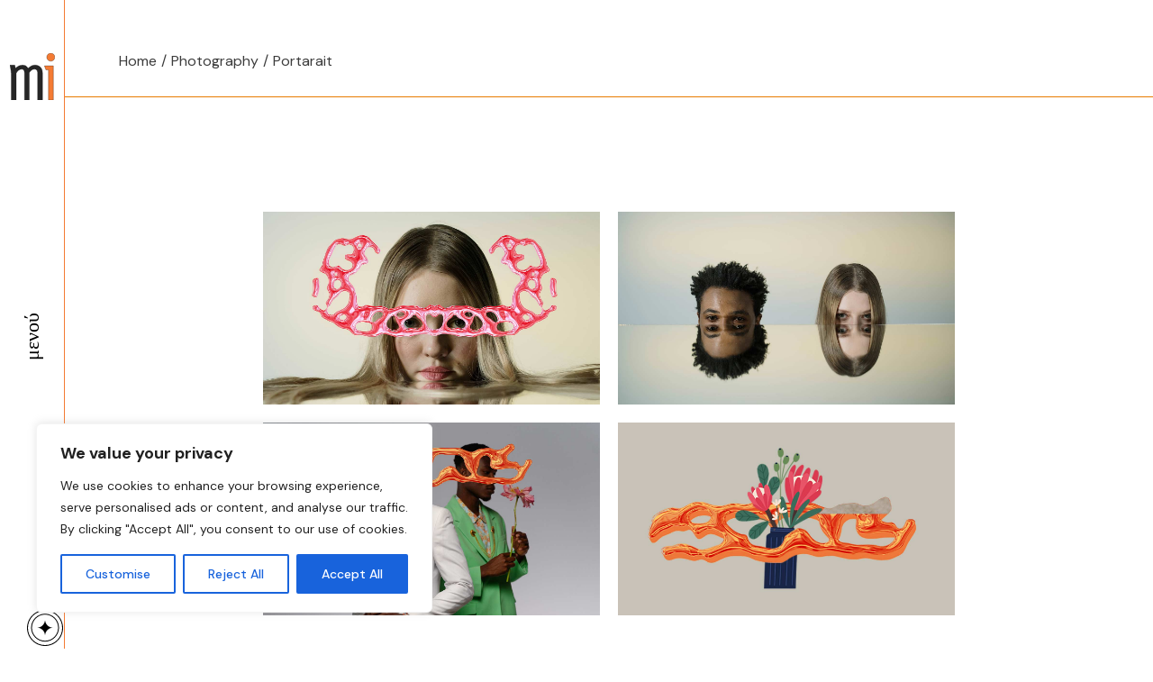

--- FILE ---
content_type: text/html; charset=UTF-8
request_url: https://mathisi.org/el/portfolio-item/portarait/
body_size: 29166
content:
<!DOCTYPE html>
<html dir="ltr" lang="el" prefix="og: https://ogp.me/ns#">
<head>
	<meta charset="UTF-8">
	<meta name="viewport" content="width=device-width, initial-scale=1, user-scalable=yes">

	<title>Portarait – New Mathisi</title>

		<!-- All in One SEO 4.8.7.2 - aioseo.com -->
	<meta name="description" content="Lorem ipsum dolor sit amet, consectetur adipiscing elit, sed do eiusmod tempor incididunt ut labore et dolore magna aliqua. Ut enim ad minim veniam, quis nostrud exercitation ullamco laboris nisi ut aliquip ex ea commodo consequat. Duis aute irure dolor in reprehenderit in voluptate." />
	<meta name="robots" content="max-image-preview:large" />
	<meta name="author" content="dmhsupport"/>
	<link rel="canonical" href="https://mathisi.org/el/portfolio-item/portarait/" />
	<meta name="generator" content="All in One SEO (AIOSEO) 4.8.7.2" />
		<meta property="og:locale" content="el_GR" />
		<meta property="og:site_name" content="New Mathisi – New Mathisi" />
		<meta property="og:type" content="article" />
		<meta property="og:title" content="Portarait – New Mathisi" />
		<meta property="og:description" content="Lorem ipsum dolor sit amet, consectetur adipiscing elit, sed do eiusmod tempor incididunt ut labore et dolore magna aliqua. Ut enim ad minim veniam, quis nostrud exercitation ullamco laboris nisi ut aliquip ex ea commodo consequat. Duis aute irure dolor in reprehenderit in voluptate." />
		<meta property="og:url" content="https://mathisi.org/el/portfolio-item/portarait/" />
		<meta property="og:image" content="https://mathisi.org/wp-content/uploads/2023/08/Group-2.svg" />
		<meta property="og:image:secure_url" content="https://mathisi.org/wp-content/uploads/2023/08/Group-2.svg" />
		<meta property="og:image:width" content="48" />
		<meta property="og:image:height" content="51" />
		<meta property="article:published_time" content="2022-05-30T09:12:54+00:00" />
		<meta property="article:modified_time" content="2022-05-30T09:12:54+00:00" />
		<meta property="article:publisher" content="https://www.facebook.com/mathisistem/?ref=page_internal" />
		<meta name="twitter:card" content="summary" />
		<meta name="twitter:title" content="Portarait – New Mathisi" />
		<meta name="twitter:description" content="Lorem ipsum dolor sit amet, consectetur adipiscing elit, sed do eiusmod tempor incididunt ut labore et dolore magna aliqua. Ut enim ad minim veniam, quis nostrud exercitation ullamco laboris nisi ut aliquip ex ea commodo consequat. Duis aute irure dolor in reprehenderit in voluptate." />
		<meta name="twitter:image" content="https://mathisi.org/wp-content/uploads/2023/08/Group-2.svg" />
		<script type="application/ld+json" class="aioseo-schema">
			{"@context":"https:\/\/schema.org","@graph":[{"@type":"BreadcrumbList","@id":"https:\/\/mathisi.org\/el\/portfolio-item\/portarait\/#breadcrumblist","itemListElement":[{"@type":"ListItem","@id":"https:\/\/mathisi.org\/el#listItem","position":1,"name":"Home","item":"https:\/\/mathisi.org\/el","nextItem":{"@type":"ListItem","@id":"https:\/\/mathisi.org\/el\/portfolio-item\/#listItem","name":"Aethos Portfolio"}},{"@type":"ListItem","@id":"https:\/\/mathisi.org\/el\/portfolio-item\/#listItem","position":2,"name":"Aethos Portfolio","item":"https:\/\/mathisi.org\/el\/portfolio-item\/","nextItem":{"@type":"ListItem","@id":"https:\/\/mathisi.org\/el\/portfolio-category\/photography\/#listItem","name":"Photography"},"previousItem":{"@type":"ListItem","@id":"https:\/\/mathisi.org\/el#listItem","name":"Home"}},{"@type":"ListItem","@id":"https:\/\/mathisi.org\/el\/portfolio-category\/photography\/#listItem","position":3,"name":"Photography","item":"https:\/\/mathisi.org\/el\/portfolio-category\/photography\/","nextItem":{"@type":"ListItem","@id":"https:\/\/mathisi.org\/el\/portfolio-item\/portarait\/#listItem","name":"Portarait"},"previousItem":{"@type":"ListItem","@id":"https:\/\/mathisi.org\/el\/portfolio-item\/#listItem","name":"Aethos Portfolio"}},{"@type":"ListItem","@id":"https:\/\/mathisi.org\/el\/portfolio-item\/portarait\/#listItem","position":4,"name":"Portarait","previousItem":{"@type":"ListItem","@id":"https:\/\/mathisi.org\/el\/portfolio-category\/photography\/#listItem","name":"Photography"}}]},{"@type":"Organization","@id":"https:\/\/mathisi.org\/el\/#organization","name":"Mathisi Initiative","description":"New Mathisi","url":"https:\/\/mathisi.org\/el\/","logo":{"@type":"ImageObject","url":"https:\/\/mathisi.org\/wp-content\/uploads\/2022\/02\/mathisi.png","@id":"https:\/\/mathisi.org\/el\/portfolio-item\/portarait\/#organizationLogo","width":164,"height":73,"caption":"Mathisi Initiative logo"},"image":{"@id":"https:\/\/mathisi.org\/el\/portfolio-item\/portarait\/#organizationLogo"},"sameAs":["https:\/\/www.facebook.com\/mathisistem\/?ref=page_internal","https:\/\/www.instagram.com\/mathisi.initiative\/?hl=en"]},{"@type":"Person","@id":"https:\/\/mathisi.org\/el\/author\/dmhsupport\/#author","url":"https:\/\/mathisi.org\/el\/author\/dmhsupport\/","name":"dmhsupport","image":{"@type":"ImageObject","@id":"https:\/\/mathisi.org\/el\/portfolio-item\/portarait\/#authorImage","url":"https:\/\/secure.gravatar.com\/avatar\/0b1817717af643a68518d98c4c00ffa59645a95f987ce36d5cbbeb200d25a975?s=96&d=mm&r=g","width":96,"height":96,"caption":"dmhsupport"}},{"@type":"WebPage","@id":"https:\/\/mathisi.org\/el\/portfolio-item\/portarait\/#webpage","url":"https:\/\/mathisi.org\/el\/portfolio-item\/portarait\/","name":"Portarait \u2013 New Mathisi","description":"Lorem ipsum dolor sit amet, consectetur adipiscing elit, sed do eiusmod tempor incididunt ut labore et dolore magna aliqua. Ut enim ad minim veniam, quis nostrud exercitation ullamco laboris nisi ut aliquip ex ea commodo consequat. Duis aute irure dolor in reprehenderit in voluptate.","inLanguage":"el","isPartOf":{"@id":"https:\/\/mathisi.org\/el\/#website"},"breadcrumb":{"@id":"https:\/\/mathisi.org\/el\/portfolio-item\/portarait\/#breadcrumblist"},"author":{"@id":"https:\/\/mathisi.org\/el\/author\/dmhsupport\/#author"},"creator":{"@id":"https:\/\/mathisi.org\/el\/author\/dmhsupport\/#author"},"image":{"@type":"ImageObject","url":"https:\/\/mathisi.org\/wp-content\/uploads\/2022\/05\/Home-11-portfolio-ist-img-15.jpg","@id":"https:\/\/mathisi.org\/el\/portfolio-item\/portarait\/#mainImage","width":1400,"height":2473,"caption":"s"},"primaryImageOfPage":{"@id":"https:\/\/mathisi.org\/el\/portfolio-item\/portarait\/#mainImage"},"datePublished":"2022-05-30T09:12:54+00:00","dateModified":"2022-05-30T09:12:54+00:00"},{"@type":"WebSite","@id":"https:\/\/mathisi.org\/el\/#website","url":"https:\/\/mathisi.org\/el\/","name":"Mathisi Initiative","description":"New Mathisi","inLanguage":"el","publisher":{"@id":"https:\/\/mathisi.org\/el\/#organization"}}]}
		</script>
		<!-- All in One SEO -->

<link rel='dns-prefetch' href='//fonts.googleapis.com' />
<link rel="alternate" type="application/rss+xml" title="Ροή RSS &raquo; New Mathisi" href="https://mathisi.org/el/feed/" />
<link rel="alternate" type="application/rss+xml" title="Ροή Σχολίων &raquo; New Mathisi" href="https://mathisi.org/el/comments/feed/" />
<link rel="alternate" type="application/rss+xml" title="Ροή Σχολίων New Mathisi &raquo; Portarait" href="https://mathisi.org/el/portfolio-item/portarait/feed/" />
<link rel="alternate" title="oEmbed (JSON)" type="application/json+oembed" href="https://mathisi.org/el/wp-json/oembed/1.0/embed?url=https%3A%2F%2Fmathisi.org%2Fel%2Fportfolio-item%2Fportarait%2F" />
<link rel="alternate" title="oEmbed (XML)" type="text/xml+oembed" href="https://mathisi.org/el/wp-json/oembed/1.0/embed?url=https%3A%2F%2Fmathisi.org%2Fel%2Fportfolio-item%2Fportarait%2F&#038;format=xml" />
		<!-- This site uses the Google Analytics by MonsterInsights plugin v9.11.1 - Using Analytics tracking - https://www.monsterinsights.com/ -->
		<!-- Note: MonsterInsights is not currently configured on this site. The site owner needs to authenticate with Google Analytics in the MonsterInsights settings panel. -->
					<!-- No tracking code set -->
				<!-- / Google Analytics by MonsterInsights -->
		<style id='wp-img-auto-sizes-contain-inline-css' type='text/css'>
img:is([sizes=auto i],[sizes^="auto," i]){contain-intrinsic-size:3000px 1500px}
/*# sourceURL=wp-img-auto-sizes-contain-inline-css */
</style>
<link rel='stylesheet' id='elegant-icons-css' href='https://mathisi.org/wp-content/plugins/aethos-core/inc/icons/elegant-icons/assets/css/elegant-icons.min.css?ver=b7a43789d6316db81688f6ea9270ab8c' type='text/css' media='all' />
<link rel='stylesheet' id='font-awesome-css' href='https://mathisi.org/wp-content/plugins/aethos-core/inc/icons/font-awesome/assets/css/all.min.css?ver=b7a43789d6316db81688f6ea9270ab8c' type='text/css' media='all' />
<style id='wp-emoji-styles-inline-css' type='text/css'>

	img.wp-smiley, img.emoji {
		display: inline !important;
		border: none !important;
		box-shadow: none !important;
		height: 1em !important;
		width: 1em !important;
		margin: 0 0.07em !important;
		vertical-align: -0.1em !important;
		background: none !important;
		padding: 0 !important;
	}
/*# sourceURL=wp-emoji-styles-inline-css */
</style>
<link rel='stylesheet' id='wp-block-library-css' href='https://mathisi.org/wp-includes/css/dist/block-library/style.min.css?ver=b7a43789d6316db81688f6ea9270ab8c' type='text/css' media='all' />
<style id='classic-theme-styles-inline-css' type='text/css'>
/*! This file is auto-generated */
.wp-block-button__link{color:#fff;background-color:#32373c;border-radius:9999px;box-shadow:none;text-decoration:none;padding:calc(.667em + 2px) calc(1.333em + 2px);font-size:1.125em}.wp-block-file__button{background:#32373c;color:#fff;text-decoration:none}
/*# sourceURL=/wp-includes/css/classic-themes.min.css */
</style>
<style id='global-styles-inline-css' type='text/css'>
:root{--wp--preset--aspect-ratio--square: 1;--wp--preset--aspect-ratio--4-3: 4/3;--wp--preset--aspect-ratio--3-4: 3/4;--wp--preset--aspect-ratio--3-2: 3/2;--wp--preset--aspect-ratio--2-3: 2/3;--wp--preset--aspect-ratio--16-9: 16/9;--wp--preset--aspect-ratio--9-16: 9/16;--wp--preset--color--black: #000000;--wp--preset--color--cyan-bluish-gray: #abb8c3;--wp--preset--color--white: #ffffff;--wp--preset--color--pale-pink: #f78da7;--wp--preset--color--vivid-red: #cf2e2e;--wp--preset--color--luminous-vivid-orange: #ff6900;--wp--preset--color--luminous-vivid-amber: #fcb900;--wp--preset--color--light-green-cyan: #7bdcb5;--wp--preset--color--vivid-green-cyan: #00d084;--wp--preset--color--pale-cyan-blue: #8ed1fc;--wp--preset--color--vivid-cyan-blue: #0693e3;--wp--preset--color--vivid-purple: #9b51e0;--wp--preset--gradient--vivid-cyan-blue-to-vivid-purple: linear-gradient(135deg,rgb(6,147,227) 0%,rgb(155,81,224) 100%);--wp--preset--gradient--light-green-cyan-to-vivid-green-cyan: linear-gradient(135deg,rgb(122,220,180) 0%,rgb(0,208,130) 100%);--wp--preset--gradient--luminous-vivid-amber-to-luminous-vivid-orange: linear-gradient(135deg,rgb(252,185,0) 0%,rgb(255,105,0) 100%);--wp--preset--gradient--luminous-vivid-orange-to-vivid-red: linear-gradient(135deg,rgb(255,105,0) 0%,rgb(207,46,46) 100%);--wp--preset--gradient--very-light-gray-to-cyan-bluish-gray: linear-gradient(135deg,rgb(238,238,238) 0%,rgb(169,184,195) 100%);--wp--preset--gradient--cool-to-warm-spectrum: linear-gradient(135deg,rgb(74,234,220) 0%,rgb(151,120,209) 20%,rgb(207,42,186) 40%,rgb(238,44,130) 60%,rgb(251,105,98) 80%,rgb(254,248,76) 100%);--wp--preset--gradient--blush-light-purple: linear-gradient(135deg,rgb(255,206,236) 0%,rgb(152,150,240) 100%);--wp--preset--gradient--blush-bordeaux: linear-gradient(135deg,rgb(254,205,165) 0%,rgb(254,45,45) 50%,rgb(107,0,62) 100%);--wp--preset--gradient--luminous-dusk: linear-gradient(135deg,rgb(255,203,112) 0%,rgb(199,81,192) 50%,rgb(65,88,208) 100%);--wp--preset--gradient--pale-ocean: linear-gradient(135deg,rgb(255,245,203) 0%,rgb(182,227,212) 50%,rgb(51,167,181) 100%);--wp--preset--gradient--electric-grass: linear-gradient(135deg,rgb(202,248,128) 0%,rgb(113,206,126) 100%);--wp--preset--gradient--midnight: linear-gradient(135deg,rgb(2,3,129) 0%,rgb(40,116,252) 100%);--wp--preset--font-size--small: 13px;--wp--preset--font-size--medium: 20px;--wp--preset--font-size--large: 36px;--wp--preset--font-size--x-large: 42px;--wp--preset--spacing--20: 0.44rem;--wp--preset--spacing--30: 0.67rem;--wp--preset--spacing--40: 1rem;--wp--preset--spacing--50: 1.5rem;--wp--preset--spacing--60: 2.25rem;--wp--preset--spacing--70: 3.38rem;--wp--preset--spacing--80: 5.06rem;--wp--preset--shadow--natural: 6px 6px 9px rgba(0, 0, 0, 0.2);--wp--preset--shadow--deep: 12px 12px 50px rgba(0, 0, 0, 0.4);--wp--preset--shadow--sharp: 6px 6px 0px rgba(0, 0, 0, 0.2);--wp--preset--shadow--outlined: 6px 6px 0px -3px rgb(255, 255, 255), 6px 6px rgb(0, 0, 0);--wp--preset--shadow--crisp: 6px 6px 0px rgb(0, 0, 0);}:where(.is-layout-flex){gap: 0.5em;}:where(.is-layout-grid){gap: 0.5em;}body .is-layout-flex{display: flex;}.is-layout-flex{flex-wrap: wrap;align-items: center;}.is-layout-flex > :is(*, div){margin: 0;}body .is-layout-grid{display: grid;}.is-layout-grid > :is(*, div){margin: 0;}:where(.wp-block-columns.is-layout-flex){gap: 2em;}:where(.wp-block-columns.is-layout-grid){gap: 2em;}:where(.wp-block-post-template.is-layout-flex){gap: 1.25em;}:where(.wp-block-post-template.is-layout-grid){gap: 1.25em;}.has-black-color{color: var(--wp--preset--color--black) !important;}.has-cyan-bluish-gray-color{color: var(--wp--preset--color--cyan-bluish-gray) !important;}.has-white-color{color: var(--wp--preset--color--white) !important;}.has-pale-pink-color{color: var(--wp--preset--color--pale-pink) !important;}.has-vivid-red-color{color: var(--wp--preset--color--vivid-red) !important;}.has-luminous-vivid-orange-color{color: var(--wp--preset--color--luminous-vivid-orange) !important;}.has-luminous-vivid-amber-color{color: var(--wp--preset--color--luminous-vivid-amber) !important;}.has-light-green-cyan-color{color: var(--wp--preset--color--light-green-cyan) !important;}.has-vivid-green-cyan-color{color: var(--wp--preset--color--vivid-green-cyan) !important;}.has-pale-cyan-blue-color{color: var(--wp--preset--color--pale-cyan-blue) !important;}.has-vivid-cyan-blue-color{color: var(--wp--preset--color--vivid-cyan-blue) !important;}.has-vivid-purple-color{color: var(--wp--preset--color--vivid-purple) !important;}.has-black-background-color{background-color: var(--wp--preset--color--black) !important;}.has-cyan-bluish-gray-background-color{background-color: var(--wp--preset--color--cyan-bluish-gray) !important;}.has-white-background-color{background-color: var(--wp--preset--color--white) !important;}.has-pale-pink-background-color{background-color: var(--wp--preset--color--pale-pink) !important;}.has-vivid-red-background-color{background-color: var(--wp--preset--color--vivid-red) !important;}.has-luminous-vivid-orange-background-color{background-color: var(--wp--preset--color--luminous-vivid-orange) !important;}.has-luminous-vivid-amber-background-color{background-color: var(--wp--preset--color--luminous-vivid-amber) !important;}.has-light-green-cyan-background-color{background-color: var(--wp--preset--color--light-green-cyan) !important;}.has-vivid-green-cyan-background-color{background-color: var(--wp--preset--color--vivid-green-cyan) !important;}.has-pale-cyan-blue-background-color{background-color: var(--wp--preset--color--pale-cyan-blue) !important;}.has-vivid-cyan-blue-background-color{background-color: var(--wp--preset--color--vivid-cyan-blue) !important;}.has-vivid-purple-background-color{background-color: var(--wp--preset--color--vivid-purple) !important;}.has-black-border-color{border-color: var(--wp--preset--color--black) !important;}.has-cyan-bluish-gray-border-color{border-color: var(--wp--preset--color--cyan-bluish-gray) !important;}.has-white-border-color{border-color: var(--wp--preset--color--white) !important;}.has-pale-pink-border-color{border-color: var(--wp--preset--color--pale-pink) !important;}.has-vivid-red-border-color{border-color: var(--wp--preset--color--vivid-red) !important;}.has-luminous-vivid-orange-border-color{border-color: var(--wp--preset--color--luminous-vivid-orange) !important;}.has-luminous-vivid-amber-border-color{border-color: var(--wp--preset--color--luminous-vivid-amber) !important;}.has-light-green-cyan-border-color{border-color: var(--wp--preset--color--light-green-cyan) !important;}.has-vivid-green-cyan-border-color{border-color: var(--wp--preset--color--vivid-green-cyan) !important;}.has-pale-cyan-blue-border-color{border-color: var(--wp--preset--color--pale-cyan-blue) !important;}.has-vivid-cyan-blue-border-color{border-color: var(--wp--preset--color--vivid-cyan-blue) !important;}.has-vivid-purple-border-color{border-color: var(--wp--preset--color--vivid-purple) !important;}.has-vivid-cyan-blue-to-vivid-purple-gradient-background{background: var(--wp--preset--gradient--vivid-cyan-blue-to-vivid-purple) !important;}.has-light-green-cyan-to-vivid-green-cyan-gradient-background{background: var(--wp--preset--gradient--light-green-cyan-to-vivid-green-cyan) !important;}.has-luminous-vivid-amber-to-luminous-vivid-orange-gradient-background{background: var(--wp--preset--gradient--luminous-vivid-amber-to-luminous-vivid-orange) !important;}.has-luminous-vivid-orange-to-vivid-red-gradient-background{background: var(--wp--preset--gradient--luminous-vivid-orange-to-vivid-red) !important;}.has-very-light-gray-to-cyan-bluish-gray-gradient-background{background: var(--wp--preset--gradient--very-light-gray-to-cyan-bluish-gray) !important;}.has-cool-to-warm-spectrum-gradient-background{background: var(--wp--preset--gradient--cool-to-warm-spectrum) !important;}.has-blush-light-purple-gradient-background{background: var(--wp--preset--gradient--blush-light-purple) !important;}.has-blush-bordeaux-gradient-background{background: var(--wp--preset--gradient--blush-bordeaux) !important;}.has-luminous-dusk-gradient-background{background: var(--wp--preset--gradient--luminous-dusk) !important;}.has-pale-ocean-gradient-background{background: var(--wp--preset--gradient--pale-ocean) !important;}.has-electric-grass-gradient-background{background: var(--wp--preset--gradient--electric-grass) !important;}.has-midnight-gradient-background{background: var(--wp--preset--gradient--midnight) !important;}.has-small-font-size{font-size: var(--wp--preset--font-size--small) !important;}.has-medium-font-size{font-size: var(--wp--preset--font-size--medium) !important;}.has-large-font-size{font-size: var(--wp--preset--font-size--large) !important;}.has-x-large-font-size{font-size: var(--wp--preset--font-size--x-large) !important;}
:where(.wp-block-post-template.is-layout-flex){gap: 1.25em;}:where(.wp-block-post-template.is-layout-grid){gap: 1.25em;}
:where(.wp-block-term-template.is-layout-flex){gap: 1.25em;}:where(.wp-block-term-template.is-layout-grid){gap: 1.25em;}
:where(.wp-block-columns.is-layout-flex){gap: 2em;}:where(.wp-block-columns.is-layout-grid){gap: 2em;}
:root :where(.wp-block-pullquote){font-size: 1.5em;line-height: 1.6;}
/*# sourceURL=global-styles-inline-css */
</style>
<link rel='stylesheet' id='contact-form-7-css' href='https://mathisi.org/wp-content/plugins/contact-form-7/includes/css/styles.css?ver=6.1.4' type='text/css' media='all' />
<link rel='stylesheet' id='trp-language-switcher-style-css' href='https://mathisi.org/wp-content/plugins/translatepress-multilingual/assets/css/trp-language-switcher.css?ver=2.10.6' type='text/css' media='all' />
<link rel='stylesheet' id='qi-addons-for-elementor-grid-style-css' href='https://mathisi.org/wp-content/plugins/qi-addons-for-elementor/assets/css/grid.min.css?ver=1.9.5' type='text/css' media='all' />
<link rel='stylesheet' id='qi-addons-for-elementor-helper-parts-style-css' href='https://mathisi.org/wp-content/plugins/qi-addons-for-elementor/assets/css/helper-parts.min.css?ver=1.9.5' type='text/css' media='all' />
<link rel='stylesheet' id='qi-addons-for-elementor-style-css' href='https://mathisi.org/wp-content/plugins/qi-addons-for-elementor/assets/css/main.min.css?ver=1.9.5' type='text/css' media='all' />
<link rel='stylesheet' id='magnific-popup-css' href='https://mathisi.org/wp-content/plugins/aethos-core/assets/plugins/magnific-popup/magnific-popup.css?ver=b7a43789d6316db81688f6ea9270ab8c' type='text/css' media='all' />
<link rel='stylesheet' id='perfect-scrollbar-css' href='https://mathisi.org/wp-content/plugins/aethos-core/assets/plugins/perfect-scrollbar/perfect-scrollbar.css?ver=b7a43789d6316db81688f6ea9270ab8c' type='text/css' media='all' />
<link rel='stylesheet' id='swiper-css' href='https://mathisi.org/wp-content/plugins/qi-addons-for-elementor/assets/plugins/swiper/8.4.5/swiper.min.css?ver=8.4.5' type='text/css' media='all' />
<link rel='stylesheet' id='aethos-main-css' href='https://mathisi.org/wp-content/themes/aethos/assets/css/main.min.css?ver=b7a43789d6316db81688f6ea9270ab8c' type='text/css' media='all' />
<link rel='stylesheet' id='aethos-core-style-css' href='https://mathisi.org/wp-content/plugins/aethos-core/assets/css/aethos-core.min.css?ver=b7a43789d6316db81688f6ea9270ab8c' type='text/css' media='all' />
<link rel='stylesheet' id='style-css' href='https://mathisi.org/wp-content/themes/aethos-child/style.css?ver=1769044150' type='text/css' media='all' />
<link rel='stylesheet' id='aethos-google-fonts-css' href='https://fonts.googleapis.com/css?family=Nunito%3A300%2C400%2C600%2C700%2C100%2C200%2C500%2C800%2C900%7CDM+Sans%3A300%2C400%2C600%2C700%2C100%2C200%2C500%2C800%2C900%7CZilla+Slab%3A300%2C400%2C600%2C700%2C100%2C200%2C500%2C800%2C900%7CNunito%3A300%2C400%2C600%2C700%2C100%2C200%2C500%2C800%2C900&#038;subset=latin-ext%2Cgreek%2Cgreek-ext&#038;display=swap&#038;ver=1.0.0' type='text/css' media='all' />
<link rel='stylesheet' id='aethos-grid-css' href='https://mathisi.org/wp-content/themes/aethos/assets/css/grid.min.css?ver=b7a43789d6316db81688f6ea9270ab8c' type='text/css' media='all' />
<link rel='stylesheet' id='aethos-style-css' href='https://mathisi.org/wp-content/themes/aethos/style.css?ver=b7a43789d6316db81688f6ea9270ab8c' type='text/css' media='all' />
<style id='aethos-style-inline-css' type='text/css'>
#qodef-back-to-top .qodef-back-to-top-icon { border-color: #f47b34;}#qodef-author-info { background-image: url(https://mathisi.org/wp-content/uploads/2022/05/b-single-author-back-img-1.jpg);}#qodef-page-footer-top-area-inner { padding-top: 100px;border-top-color: #f47b34;border-top-width: 1px;}#qodef-page-footer-top-area { padding-left: 40px!important;padding-right: 40px!important;}#qodef-page-footer-middle-area-inner { padding-top: 44px;padding-bottom: 0px;border-top-color: #f47b34;border-top-width: 1px;border-top-style: solid;}#qodef-page-footer-middle-area { padding-left: 40px!important;padding-right: 40px!important;}#qodef-page-footer-bottom-area-inner { padding-bottom: 90px;border-top-width: 1px;border-top-style: solid;}#qodef-page-footer-bottom-area { padding-left: 40px!important;padding-right: 40px!important;}.qodef-page-footer-outer { border-top-style: solid;}#qodef-fullscreen-area { background-color: #ffffff;}.qodef-fullscreen-menu > ul > li > a { font-size: 24px;}.qodef-fullscreen-menu .qodef-drop-down-second-inner ul li > a { font-size: 24px;}#qodef-page-inner { padding: 127px 0px 163px 0px;}@media only screen and (max-width: 1024px) { #qodef-page-inner { padding: 127px 0px 163px 0px;}}:root { --qode-main-color: #f47b34;}.qodef-header-sticky .qodef-header-sticky-inner { padding-left: 60px;padding-right: 60px;}#qodef-page-header .qodef-header-logo-link.qodef-source--svg-path svg { width: 50px;}#qodef-page-header .qodef-header-logo-link.qodef-source--svg-path:hover { color: #262626;}#qodef-page-mobile-header .qodef-mobile-header-opener { color: #f47b34;}#qodef-page-mobile-header .qodef-mobile-header-opener:hover, #qodef-page-mobile-header .qodef-mobile-header-opener.qodef--opened { color: #f47b34;}#qodef-page-mobile-header .qodef-mobile-header-logo-link.qodef-source--svg-path svg { width: 50px;}#qodef-page-mobile-header .qodef-mobile-header-logo-link.qodef-source--svg-path:hover { color: #262626;}.qodef-header--vertical-sliding .qodef-header-vertical-sliding-navigation> ul > li > a { color: #000000;font-size: 24px;text-decoration: none;}.qodef-header--vertical-sliding .qodef-header-vertical-sliding-navigation> ul > li > a:hover { color: #f47b34;}.qodef-header--vertical-sliding .qodef-header-vertical-sliding-navigation> ul > li.current-menu-ancestor > a, .qodef-header--vertical-sliding .qodef-header-vertical-sliding-navigation> ul > li.current-menu-item > a { color: #f47b34;}.qodef-page-title { height: 80px;margin-top: 28px;border-color: #e87b00;}.qodef-page-title .qodef-m-title { text-transform: uppercase;}.qodef-header--vertical-sliding #qodef-page-header { background-color: #000000;}.qodef-mobile-header--minimal #qodef-mobile-header-navigation .qodef-m-inner { background-color: #ffffff;}.qodef-mobile-header--minimal #qodef-page-mobile-header { background-color: #ffffff;}
/*# sourceURL=aethos-style-inline-css */
</style>
<script type="text/javascript" id="cookie-law-info-js-extra">
/* <![CDATA[ */
var _ckyConfig = {"_ipData":[],"_assetsURL":"https://mathisi.org/wp-content/plugins/cookie-law-info/lite/frontend/images/","_publicURL":"https://mathisi.org","_expiry":"365","_categories":[{"name":"Necessary","slug":"necessary","isNecessary":true,"ccpaDoNotSell":true,"cookies":[],"active":true,"defaultConsent":{"gdpr":true,"ccpa":true}},{"name":"Functional","slug":"functional","isNecessary":false,"ccpaDoNotSell":true,"cookies":[],"active":true,"defaultConsent":{"gdpr":false,"ccpa":false}},{"name":"Analytics","slug":"analytics","isNecessary":false,"ccpaDoNotSell":true,"cookies":[],"active":true,"defaultConsent":{"gdpr":false,"ccpa":false}},{"name":"Performance","slug":"performance","isNecessary":false,"ccpaDoNotSell":true,"cookies":[],"active":true,"defaultConsent":{"gdpr":false,"ccpa":false}},{"name":"Advertisement","slug":"advertisement","isNecessary":false,"ccpaDoNotSell":true,"cookies":[],"active":true,"defaultConsent":{"gdpr":false,"ccpa":false}}],"_activeLaw":"gdpr","_rootDomain":"","_block":"1","_showBanner":"1","_bannerConfig":{"settings":{"type":"box","preferenceCenterType":"popup","position":"bottom-left","applicableLaw":"gdpr"},"behaviours":{"reloadBannerOnAccept":false,"loadAnalyticsByDefault":false,"animations":{"onLoad":"animate","onHide":"sticky"}},"config":{"revisitConsent":{"status":true,"tag":"revisit-consent","position":"bottom-left","meta":{"url":"#"},"styles":{"background-color":"#0056A7"},"elements":{"title":{"type":"text","tag":"revisit-consent-title","status":true,"styles":{"color":"#0056a7"}}}},"preferenceCenter":{"toggle":{"status":true,"tag":"detail-category-toggle","type":"toggle","states":{"active":{"styles":{"background-color":"#1863DC"}},"inactive":{"styles":{"background-color":"#D0D5D2"}}}}},"categoryPreview":{"status":false,"toggle":{"status":true,"tag":"detail-category-preview-toggle","type":"toggle","states":{"active":{"styles":{"background-color":"#1863DC"}},"inactive":{"styles":{"background-color":"#D0D5D2"}}}}},"videoPlaceholder":{"status":true,"styles":{"background-color":"#000000","border-color":"#000000","color":"#ffffff"}},"readMore":{"status":false,"tag":"readmore-button","type":"link","meta":{"noFollow":true,"newTab":true},"styles":{"color":"#1863DC","background-color":"transparent","border-color":"transparent"}},"showMore":{"status":true,"tag":"show-desc-button","type":"button","styles":{"color":"#1863DC"}},"showLess":{"status":true,"tag":"hide-desc-button","type":"button","styles":{"color":"#1863DC"}},"alwaysActive":{"status":true,"tag":"always-active","styles":{"color":"#008000"}},"manualLinks":{"status":true,"tag":"manual-links","type":"link","styles":{"color":"#1863DC"}},"auditTable":{"status":true},"optOption":{"status":true,"toggle":{"status":true,"tag":"optout-option-toggle","type":"toggle","states":{"active":{"styles":{"background-color":"#1863dc"}},"inactive":{"styles":{"background-color":"#FFFFFF"}}}}}}},"_version":"3.3.6","_logConsent":"","_tags":[{"tag":"accept-button","styles":{"color":"#FFFFFF","background-color":"#1863DC","border-color":"#1863DC"}},{"tag":"reject-button","styles":{"color":"#1863DC","background-color":"transparent","border-color":"#1863DC"}},{"tag":"settings-button","styles":{"color":"#1863DC","background-color":"transparent","border-color":"#1863DC"}},{"tag":"readmore-button","styles":{"color":"#1863DC","background-color":"transparent","border-color":"transparent"}},{"tag":"donotsell-button","styles":{"color":"#1863DC","background-color":"transparent","border-color":"transparent"}},{"tag":"show-desc-button","styles":{"color":"#1863DC"}},{"tag":"hide-desc-button","styles":{"color":"#1863DC"}},{"tag":"cky-always-active","styles":[]},{"tag":"cky-link","styles":[]},{"tag":"accept-button","styles":{"color":"#FFFFFF","background-color":"#1863DC","border-color":"#1863DC"}},{"tag":"revisit-consent","styles":{"background-color":"#0056A7"}}],"_shortCodes":[{"key":"cky_readmore","content":"\u003Ca href=\"#\" class=\"cky-policy\" aria-label=\"Cookie Policy\" target=\"_blank\" rel=\"noopener\" data-cky-tag=\"readmore-button\"\u003ECookie Policy\u003C/a\u003E","tag":"readmore-button","status":false,"attributes":{"rel":"nofollow","target":"_blank"}},{"key":"cky_show_desc","content":"\u003Cbutton class=\"cky-show-desc-btn\" data-cky-tag=\"show-desc-button\" aria-label=\"Show more\"\u003EShow more\u003C/button\u003E","tag":"show-desc-button","status":true,"attributes":[]},{"key":"cky_hide_desc","content":"\u003Cbutton class=\"cky-show-desc-btn\" data-cky-tag=\"hide-desc-button\" aria-label=\"Show less\"\u003EShow less\u003C/button\u003E","tag":"hide-desc-button","status":true,"attributes":[]},{"key":"cky_optout_show_desc","content":"[cky_optout_show_desc]","tag":"optout-show-desc-button","status":true,"attributes":[]},{"key":"cky_optout_hide_desc","content":"[cky_optout_hide_desc]","tag":"optout-hide-desc-button","status":true,"attributes":[]},{"key":"cky_category_toggle_label","content":"[cky_{{status}}_category_label] [cky_preference_{{category_slug}}_title]","tag":"","status":true,"attributes":[]},{"key":"cky_enable_category_label","content":"Enable","tag":"","status":true,"attributes":[]},{"key":"cky_disable_category_label","content":"Disable","tag":"","status":true,"attributes":[]},{"key":"cky_video_placeholder","content":"\u003Cdiv class=\"video-placeholder-normal\" data-cky-tag=\"video-placeholder\" id=\"[UNIQUEID]\"\u003E\u003Cp class=\"video-placeholder-text-normal\" data-cky-tag=\"placeholder-title\"\u003EPlease accept cookies to access this content\u003C/p\u003E\u003C/div\u003E","tag":"","status":true,"attributes":[]},{"key":"cky_enable_optout_label","content":"Enable","tag":"","status":true,"attributes":[]},{"key":"cky_disable_optout_label","content":"Disable","tag":"","status":true,"attributes":[]},{"key":"cky_optout_toggle_label","content":"[cky_{{status}}_optout_label] [cky_optout_option_title]","tag":"","status":true,"attributes":[]},{"key":"cky_optout_option_title","content":"Do Not Sell or Share My Personal Information","tag":"","status":true,"attributes":[]},{"key":"cky_optout_close_label","content":"Close","tag":"","status":true,"attributes":[]},{"key":"cky_preference_close_label","content":"Close","tag":"","status":true,"attributes":[]}],"_rtl":"","_language":"en","_providersToBlock":[]};
var _ckyStyles = {"css":".cky-overlay{background: #000000; opacity: 0.4; position: fixed; top: 0; left: 0; width: 100%; height: 100%; z-index: 99999999;}.cky-hide{display: none;}.cky-btn-revisit-wrapper{display: flex; align-items: center; justify-content: center; background: #0056a7; width: 45px; height: 45px; border-radius: 50%; position: fixed; z-index: 999999; cursor: pointer;}.cky-revisit-bottom-left{bottom: 15px; left: 15px;}.cky-revisit-bottom-right{bottom: 15px; right: 15px;}.cky-btn-revisit-wrapper .cky-btn-revisit{display: flex; align-items: center; justify-content: center; background: none; border: none; cursor: pointer; position: relative; margin: 0; padding: 0;}.cky-btn-revisit-wrapper .cky-btn-revisit img{max-width: fit-content; margin: 0; height: 30px; width: 30px;}.cky-revisit-bottom-left:hover::before{content: attr(data-tooltip); position: absolute; background: #4e4b66; color: #ffffff; left: calc(100% + 7px); font-size: 12px; line-height: 16px; width: max-content; padding: 4px 8px; border-radius: 4px;}.cky-revisit-bottom-left:hover::after{position: absolute; content: \"\"; border: 5px solid transparent; left: calc(100% + 2px); border-left-width: 0; border-right-color: #4e4b66;}.cky-revisit-bottom-right:hover::before{content: attr(data-tooltip); position: absolute; background: #4e4b66; color: #ffffff; right: calc(100% + 7px); font-size: 12px; line-height: 16px; width: max-content; padding: 4px 8px; border-radius: 4px;}.cky-revisit-bottom-right:hover::after{position: absolute; content: \"\"; border: 5px solid transparent; right: calc(100% + 2px); border-right-width: 0; border-left-color: #4e4b66;}.cky-revisit-hide{display: none;}.cky-consent-container{position: fixed; width: 440px; box-sizing: border-box; z-index: 9999999; border-radius: 6px;}.cky-consent-container .cky-consent-bar{background: #ffffff; border: 1px solid; padding: 20px 26px; box-shadow: 0 -1px 10px 0 #acabab4d; border-radius: 6px;}.cky-box-bottom-left{bottom: 40px; left: 40px;}.cky-box-bottom-right{bottom: 40px; right: 40px;}.cky-box-top-left{top: 40px; left: 40px;}.cky-box-top-right{top: 40px; right: 40px;}.cky-custom-brand-logo-wrapper .cky-custom-brand-logo{width: 100px; height: auto; margin: 0 0 12px 0;}.cky-notice .cky-title{color: #212121; font-weight: 700; font-size: 18px; line-height: 24px; margin: 0 0 12px 0;}.cky-notice-des *,.cky-preference-content-wrapper *,.cky-accordion-header-des *,.cky-gpc-wrapper .cky-gpc-desc *{font-size: 14px;}.cky-notice-des{color: #212121; font-size: 14px; line-height: 24px; font-weight: 400;}.cky-notice-des img{height: 25px; width: 25px;}.cky-consent-bar .cky-notice-des p,.cky-gpc-wrapper .cky-gpc-desc p,.cky-preference-body-wrapper .cky-preference-content-wrapper p,.cky-accordion-header-wrapper .cky-accordion-header-des p,.cky-cookie-des-table li div:last-child p{color: inherit; margin-top: 0; overflow-wrap: break-word;}.cky-notice-des P:last-child,.cky-preference-content-wrapper p:last-child,.cky-cookie-des-table li div:last-child p:last-child,.cky-gpc-wrapper .cky-gpc-desc p:last-child{margin-bottom: 0;}.cky-notice-des a.cky-policy,.cky-notice-des button.cky-policy{font-size: 14px; color: #1863dc; white-space: nowrap; cursor: pointer; background: transparent; border: 1px solid; text-decoration: underline;}.cky-notice-des button.cky-policy{padding: 0;}.cky-notice-des a.cky-policy:focus-visible,.cky-notice-des button.cky-policy:focus-visible,.cky-preference-content-wrapper .cky-show-desc-btn:focus-visible,.cky-accordion-header .cky-accordion-btn:focus-visible,.cky-preference-header .cky-btn-close:focus-visible,.cky-switch input[type=\"checkbox\"]:focus-visible,.cky-footer-wrapper a:focus-visible,.cky-btn:focus-visible{outline: 2px solid #1863dc; outline-offset: 2px;}.cky-btn:focus:not(:focus-visible),.cky-accordion-header .cky-accordion-btn:focus:not(:focus-visible),.cky-preference-content-wrapper .cky-show-desc-btn:focus:not(:focus-visible),.cky-btn-revisit-wrapper .cky-btn-revisit:focus:not(:focus-visible),.cky-preference-header .cky-btn-close:focus:not(:focus-visible),.cky-consent-bar .cky-banner-btn-close:focus:not(:focus-visible){outline: 0;}button.cky-show-desc-btn:not(:hover):not(:active){color: #1863dc; background: transparent;}button.cky-accordion-btn:not(:hover):not(:active),button.cky-banner-btn-close:not(:hover):not(:active),button.cky-btn-revisit:not(:hover):not(:active),button.cky-btn-close:not(:hover):not(:active){background: transparent;}.cky-consent-bar button:hover,.cky-modal.cky-modal-open button:hover,.cky-consent-bar button:focus,.cky-modal.cky-modal-open button:focus{text-decoration: none;}.cky-notice-btn-wrapper{display: flex; justify-content: flex-start; align-items: center; flex-wrap: wrap; margin-top: 16px;}.cky-notice-btn-wrapper .cky-btn{text-shadow: none; box-shadow: none;}.cky-btn{flex: auto; max-width: 100%; font-size: 14px; font-family: inherit; line-height: 24px; padding: 8px; font-weight: 500; margin: 0 8px 0 0; border-radius: 2px; cursor: pointer; text-align: center; text-transform: none; min-height: 0;}.cky-btn:hover{opacity: 0.8;}.cky-btn-customize{color: #1863dc; background: transparent; border: 2px solid #1863dc;}.cky-btn-reject{color: #1863dc; background: transparent; border: 2px solid #1863dc;}.cky-btn-accept{background: #1863dc; color: #ffffff; border: 2px solid #1863dc;}.cky-btn:last-child{margin-right: 0;}@media (max-width: 576px){.cky-box-bottom-left{bottom: 0; left: 0;}.cky-box-bottom-right{bottom: 0; right: 0;}.cky-box-top-left{top: 0; left: 0;}.cky-box-top-right{top: 0; right: 0;}}@media (max-width: 440px){.cky-box-bottom-left, .cky-box-bottom-right, .cky-box-top-left, .cky-box-top-right{width: 100%; max-width: 100%;}.cky-consent-container .cky-consent-bar{padding: 20px 0;}.cky-custom-brand-logo-wrapper, .cky-notice .cky-title, .cky-notice-des, .cky-notice-btn-wrapper{padding: 0 24px;}.cky-notice-des{max-height: 40vh; overflow-y: scroll;}.cky-notice-btn-wrapper{flex-direction: column; margin-top: 0;}.cky-btn{width: 100%; margin: 10px 0 0 0;}.cky-notice-btn-wrapper .cky-btn-customize{order: 2;}.cky-notice-btn-wrapper .cky-btn-reject{order: 3;}.cky-notice-btn-wrapper .cky-btn-accept{order: 1; margin-top: 16px;}}@media (max-width: 352px){.cky-notice .cky-title{font-size: 16px;}.cky-notice-des *{font-size: 12px;}.cky-notice-des, .cky-btn{font-size: 12px;}}.cky-modal.cky-modal-open{display: flex; visibility: visible; -webkit-transform: translate(-50%, -50%); -moz-transform: translate(-50%, -50%); -ms-transform: translate(-50%, -50%); -o-transform: translate(-50%, -50%); transform: translate(-50%, -50%); top: 50%; left: 50%; transition: all 1s ease;}.cky-modal{box-shadow: 0 32px 68px rgba(0, 0, 0, 0.3); margin: 0 auto; position: fixed; max-width: 100%; background: #ffffff; top: 50%; box-sizing: border-box; border-radius: 6px; z-index: 999999999; color: #212121; -webkit-transform: translate(-50%, 100%); -moz-transform: translate(-50%, 100%); -ms-transform: translate(-50%, 100%); -o-transform: translate(-50%, 100%); transform: translate(-50%, 100%); visibility: hidden; transition: all 0s ease;}.cky-preference-center{max-height: 79vh; overflow: hidden; width: 845px; overflow: hidden; flex: 1 1 0; display: flex; flex-direction: column; border-radius: 6px;}.cky-preference-header{display: flex; align-items: center; justify-content: space-between; padding: 22px 24px; border-bottom: 1px solid;}.cky-preference-header .cky-preference-title{font-size: 18px; font-weight: 700; line-height: 24px;}.cky-preference-header .cky-btn-close{margin: 0; cursor: pointer; vertical-align: middle; padding: 0; background: none; border: none; width: 24px; height: 24px; min-height: 0; line-height: 0; text-shadow: none; box-shadow: none;}.cky-preference-header .cky-btn-close img{margin: 0; height: 10px; width: 10px;}.cky-preference-body-wrapper{padding: 0 24px; flex: 1; overflow: auto; box-sizing: border-box;}.cky-preference-content-wrapper,.cky-gpc-wrapper .cky-gpc-desc{font-size: 14px; line-height: 24px; font-weight: 400; padding: 12px 0;}.cky-preference-content-wrapper{border-bottom: 1px solid;}.cky-preference-content-wrapper img{height: 25px; width: 25px;}.cky-preference-content-wrapper .cky-show-desc-btn{font-size: 14px; font-family: inherit; color: #1863dc; text-decoration: none; line-height: 24px; padding: 0; margin: 0; white-space: nowrap; cursor: pointer; background: transparent; border-color: transparent; text-transform: none; min-height: 0; text-shadow: none; box-shadow: none;}.cky-accordion-wrapper{margin-bottom: 10px;}.cky-accordion{border-bottom: 1px solid;}.cky-accordion:last-child{border-bottom: none;}.cky-accordion .cky-accordion-item{display: flex; margin-top: 10px;}.cky-accordion .cky-accordion-body{display: none;}.cky-accordion.cky-accordion-active .cky-accordion-body{display: block; padding: 0 22px; margin-bottom: 16px;}.cky-accordion-header-wrapper{cursor: pointer; width: 100%;}.cky-accordion-item .cky-accordion-header{display: flex; justify-content: space-between; align-items: center;}.cky-accordion-header .cky-accordion-btn{font-size: 16px; font-family: inherit; color: #212121; line-height: 24px; background: none; border: none; font-weight: 700; padding: 0; margin: 0; cursor: pointer; text-transform: none; min-height: 0; text-shadow: none; box-shadow: none;}.cky-accordion-header .cky-always-active{color: #008000; font-weight: 600; line-height: 24px; font-size: 14px;}.cky-accordion-header-des{font-size: 14px; line-height: 24px; margin: 10px 0 16px 0;}.cky-accordion-chevron{margin-right: 22px; position: relative; cursor: pointer;}.cky-accordion-chevron-hide{display: none;}.cky-accordion .cky-accordion-chevron i::before{content: \"\"; position: absolute; border-right: 1.4px solid; border-bottom: 1.4px solid; border-color: inherit; height: 6px; width: 6px; -webkit-transform: rotate(-45deg); -moz-transform: rotate(-45deg); -ms-transform: rotate(-45deg); -o-transform: rotate(-45deg); transform: rotate(-45deg); transition: all 0.2s ease-in-out; top: 8px;}.cky-accordion.cky-accordion-active .cky-accordion-chevron i::before{-webkit-transform: rotate(45deg); -moz-transform: rotate(45deg); -ms-transform: rotate(45deg); -o-transform: rotate(45deg); transform: rotate(45deg);}.cky-audit-table{background: #f4f4f4; border-radius: 6px;}.cky-audit-table .cky-empty-cookies-text{color: inherit; font-size: 12px; line-height: 24px; margin: 0; padding: 10px;}.cky-audit-table .cky-cookie-des-table{font-size: 12px; line-height: 24px; font-weight: normal; padding: 15px 10px; border-bottom: 1px solid; border-bottom-color: inherit; margin: 0;}.cky-audit-table .cky-cookie-des-table:last-child{border-bottom: none;}.cky-audit-table .cky-cookie-des-table li{list-style-type: none; display: flex; padding: 3px 0;}.cky-audit-table .cky-cookie-des-table li:first-child{padding-top: 0;}.cky-cookie-des-table li div:first-child{width: 100px; font-weight: 600; word-break: break-word; word-wrap: break-word;}.cky-cookie-des-table li div:last-child{flex: 1; word-break: break-word; word-wrap: break-word; margin-left: 8px;}.cky-footer-shadow{display: block; width: 100%; height: 40px; background: linear-gradient(180deg, rgba(255, 255, 255, 0) 0%, #ffffff 100%); position: absolute; bottom: calc(100% - 1px);}.cky-footer-wrapper{position: relative;}.cky-prefrence-btn-wrapper{display: flex; flex-wrap: wrap; align-items: center; justify-content: center; padding: 22px 24px; border-top: 1px solid;}.cky-prefrence-btn-wrapper .cky-btn{flex: auto; max-width: 100%; text-shadow: none; box-shadow: none;}.cky-btn-preferences{color: #1863dc; background: transparent; border: 2px solid #1863dc;}.cky-preference-header,.cky-preference-body-wrapper,.cky-preference-content-wrapper,.cky-accordion-wrapper,.cky-accordion,.cky-accordion-wrapper,.cky-footer-wrapper,.cky-prefrence-btn-wrapper{border-color: inherit;}@media (max-width: 845px){.cky-modal{max-width: calc(100% - 16px);}}@media (max-width: 576px){.cky-modal{max-width: 100%;}.cky-preference-center{max-height: 100vh;}.cky-prefrence-btn-wrapper{flex-direction: column;}.cky-accordion.cky-accordion-active .cky-accordion-body{padding-right: 0;}.cky-prefrence-btn-wrapper .cky-btn{width: 100%; margin: 10px 0 0 0;}.cky-prefrence-btn-wrapper .cky-btn-reject{order: 3;}.cky-prefrence-btn-wrapper .cky-btn-accept{order: 1; margin-top: 0;}.cky-prefrence-btn-wrapper .cky-btn-preferences{order: 2;}}@media (max-width: 425px){.cky-accordion-chevron{margin-right: 15px;}.cky-notice-btn-wrapper{margin-top: 0;}.cky-accordion.cky-accordion-active .cky-accordion-body{padding: 0 15px;}}@media (max-width: 352px){.cky-preference-header .cky-preference-title{font-size: 16px;}.cky-preference-header{padding: 16px 24px;}.cky-preference-content-wrapper *, .cky-accordion-header-des *{font-size: 12px;}.cky-preference-content-wrapper, .cky-preference-content-wrapper .cky-show-more, .cky-accordion-header .cky-always-active, .cky-accordion-header-des, .cky-preference-content-wrapper .cky-show-desc-btn, .cky-notice-des a.cky-policy{font-size: 12px;}.cky-accordion-header .cky-accordion-btn{font-size: 14px;}}.cky-switch{display: flex;}.cky-switch input[type=\"checkbox\"]{position: relative; width: 44px; height: 24px; margin: 0; background: #d0d5d2; -webkit-appearance: none; border-radius: 50px; cursor: pointer; outline: 0; border: none; top: 0;}.cky-switch input[type=\"checkbox\"]:checked{background: #1863dc;}.cky-switch input[type=\"checkbox\"]:before{position: absolute; content: \"\"; height: 20px; width: 20px; left: 2px; bottom: 2px; border-radius: 50%; background-color: white; -webkit-transition: 0.4s; transition: 0.4s; margin: 0;}.cky-switch input[type=\"checkbox\"]:after{display: none;}.cky-switch input[type=\"checkbox\"]:checked:before{-webkit-transform: translateX(20px); -ms-transform: translateX(20px); transform: translateX(20px);}@media (max-width: 425px){.cky-switch input[type=\"checkbox\"]{width: 38px; height: 21px;}.cky-switch input[type=\"checkbox\"]:before{height: 17px; width: 17px;}.cky-switch input[type=\"checkbox\"]:checked:before{-webkit-transform: translateX(17px); -ms-transform: translateX(17px); transform: translateX(17px);}}.cky-consent-bar .cky-banner-btn-close{position: absolute; right: 9px; top: 5px; background: none; border: none; cursor: pointer; padding: 0; margin: 0; min-height: 0; line-height: 0; height: 24px; width: 24px; text-shadow: none; box-shadow: none;}.cky-consent-bar .cky-banner-btn-close img{height: 9px; width: 9px; margin: 0;}.cky-notice-group{font-size: 14px; line-height: 24px; font-weight: 400; color: #212121;}.cky-notice-btn-wrapper .cky-btn-do-not-sell{font-size: 14px; line-height: 24px; padding: 6px 0; margin: 0; font-weight: 500; background: none; border-radius: 2px; border: none; cursor: pointer; text-align: left; color: #1863dc; background: transparent; border-color: transparent; box-shadow: none; text-shadow: none;}.cky-consent-bar .cky-banner-btn-close:focus-visible,.cky-notice-btn-wrapper .cky-btn-do-not-sell:focus-visible,.cky-opt-out-btn-wrapper .cky-btn:focus-visible,.cky-opt-out-checkbox-wrapper input[type=\"checkbox\"].cky-opt-out-checkbox:focus-visible{outline: 2px solid #1863dc; outline-offset: 2px;}@media (max-width: 440px){.cky-consent-container{width: 100%;}}@media (max-width: 352px){.cky-notice-des a.cky-policy, .cky-notice-btn-wrapper .cky-btn-do-not-sell{font-size: 12px;}}.cky-opt-out-wrapper{padding: 12px 0;}.cky-opt-out-wrapper .cky-opt-out-checkbox-wrapper{display: flex; align-items: center;}.cky-opt-out-checkbox-wrapper .cky-opt-out-checkbox-label{font-size: 16px; font-weight: 700; line-height: 24px; margin: 0 0 0 12px; cursor: pointer;}.cky-opt-out-checkbox-wrapper input[type=\"checkbox\"].cky-opt-out-checkbox{background-color: #ffffff; border: 1px solid black; width: 20px; height: 18.5px; margin: 0; -webkit-appearance: none; position: relative; display: flex; align-items: center; justify-content: center; border-radius: 2px; cursor: pointer;}.cky-opt-out-checkbox-wrapper input[type=\"checkbox\"].cky-opt-out-checkbox:checked{background-color: #1863dc; border: none;}.cky-opt-out-checkbox-wrapper input[type=\"checkbox\"].cky-opt-out-checkbox:checked::after{left: 6px; bottom: 4px; width: 7px; height: 13px; border: solid #ffffff; border-width: 0 3px 3px 0; border-radius: 2px; -webkit-transform: rotate(45deg); -ms-transform: rotate(45deg); transform: rotate(45deg); content: \"\"; position: absolute; box-sizing: border-box;}.cky-opt-out-checkbox-wrapper.cky-disabled .cky-opt-out-checkbox-label,.cky-opt-out-checkbox-wrapper.cky-disabled input[type=\"checkbox\"].cky-opt-out-checkbox{cursor: no-drop;}.cky-gpc-wrapper{margin: 0 0 0 32px;}.cky-footer-wrapper .cky-opt-out-btn-wrapper{display: flex; flex-wrap: wrap; align-items: center; justify-content: center; padding: 22px 24px;}.cky-opt-out-btn-wrapper .cky-btn{flex: auto; max-width: 100%; text-shadow: none; box-shadow: none;}.cky-opt-out-btn-wrapper .cky-btn-cancel{border: 1px solid #dedfe0; background: transparent; color: #858585;}.cky-opt-out-btn-wrapper .cky-btn-confirm{background: #1863dc; color: #ffffff; border: 1px solid #1863dc;}@media (max-width: 352px){.cky-opt-out-checkbox-wrapper .cky-opt-out-checkbox-label{font-size: 14px;}.cky-gpc-wrapper .cky-gpc-desc, .cky-gpc-wrapper .cky-gpc-desc *{font-size: 12px;}.cky-opt-out-checkbox-wrapper input[type=\"checkbox\"].cky-opt-out-checkbox{width: 16px; height: 16px;}.cky-opt-out-checkbox-wrapper input[type=\"checkbox\"].cky-opt-out-checkbox:checked::after{left: 5px; bottom: 4px; width: 3px; height: 9px;}.cky-gpc-wrapper{margin: 0 0 0 28px;}}.video-placeholder-youtube{background-size: 100% 100%; background-position: center; background-repeat: no-repeat; background-color: #b2b0b059; position: relative; display: flex; align-items: center; justify-content: center; max-width: 100%;}.video-placeholder-text-youtube{text-align: center; align-items: center; padding: 10px 16px; background-color: #000000cc; color: #ffffff; border: 1px solid; border-radius: 2px; cursor: pointer;}.video-placeholder-normal{background-image: url(\"/wp-content/plugins/cookie-law-info/lite/frontend/images/placeholder.svg\"); background-size: 80px; background-position: center; background-repeat: no-repeat; background-color: #b2b0b059; position: relative; display: flex; align-items: flex-end; justify-content: center; max-width: 100%;}.video-placeholder-text-normal{align-items: center; padding: 10px 16px; text-align: center; border: 1px solid; border-radius: 2px; cursor: pointer;}.cky-rtl{direction: rtl; text-align: right;}.cky-rtl .cky-banner-btn-close{left: 9px; right: auto;}.cky-rtl .cky-notice-btn-wrapper .cky-btn:last-child{margin-right: 8px;}.cky-rtl .cky-notice-btn-wrapper .cky-btn:first-child{margin-right: 0;}.cky-rtl .cky-notice-btn-wrapper{margin-left: 0; margin-right: 15px;}.cky-rtl .cky-prefrence-btn-wrapper .cky-btn{margin-right: 8px;}.cky-rtl .cky-prefrence-btn-wrapper .cky-btn:first-child{margin-right: 0;}.cky-rtl .cky-accordion .cky-accordion-chevron i::before{border: none; border-left: 1.4px solid; border-top: 1.4px solid; left: 12px;}.cky-rtl .cky-accordion.cky-accordion-active .cky-accordion-chevron i::before{-webkit-transform: rotate(-135deg); -moz-transform: rotate(-135deg); -ms-transform: rotate(-135deg); -o-transform: rotate(-135deg); transform: rotate(-135deg);}@media (max-width: 768px){.cky-rtl .cky-notice-btn-wrapper{margin-right: 0;}}@media (max-width: 576px){.cky-rtl .cky-notice-btn-wrapper .cky-btn:last-child{margin-right: 0;}.cky-rtl .cky-prefrence-btn-wrapper .cky-btn{margin-right: 0;}.cky-rtl .cky-accordion.cky-accordion-active .cky-accordion-body{padding: 0 22px 0 0;}}@media (max-width: 425px){.cky-rtl .cky-accordion.cky-accordion-active .cky-accordion-body{padding: 0 15px 0 0;}}.cky-rtl .cky-opt-out-btn-wrapper .cky-btn{margin-right: 12px;}.cky-rtl .cky-opt-out-btn-wrapper .cky-btn:first-child{margin-right: 0;}.cky-rtl .cky-opt-out-checkbox-wrapper .cky-opt-out-checkbox-label{margin: 0 12px 0 0;}"};
//# sourceURL=cookie-law-info-js-extra
/* ]]> */
</script>
<script type="text/javascript" src="https://mathisi.org/wp-content/plugins/cookie-law-info/lite/frontend/js/script.min.js?ver=3.3.6" id="cookie-law-info-js"></script>
<script type="text/javascript" src="https://mathisi.org/wp-includes/js/jquery/jquery.min.js?ver=3.7.1" id="jquery-core-js"></script>
<script type="text/javascript" src="https://mathisi.org/wp-includes/js/jquery/jquery-migrate.min.js?ver=3.4.1" id="jquery-migrate-js"></script>
<link rel="https://api.w.org/" href="https://mathisi.org/el/wp-json/" /><link rel="EditURI" type="application/rsd+xml" title="RSD" href="https://mathisi.org/xmlrpc.php?rsd" />

<link rel='shortlink' href='https://mathisi.org/el/?p=1160' />
<style id="cky-style-inline">[data-cky-tag]{visibility:hidden;}</style><!-- start Simple Custom CSS and JS -->
<script type="text/javascript">
/* Default comment here */ 

jQuery(document).ready(function( $ ){
	
    $(document).on('change', '.timeline_filter', function(){
		let filter_class = $(this).val();
		console.log(filter_class);
		
			$('.filter_content').css("display", "none");
			$('.hide_section').css("display", "none");
			$('.'+filter_class).closest('.hide_section').css("display", "block");
			$('.'+filter_class).css("display", "block");
		
		if(filter_class == 'Select time period' || filter_class =='1'){
			$('.hide_section').css("display", "block");
			$('.filter_content').css("display", "block");
		}
		
		
	})
	
	
	
	
// 	setTimeout(function(){
// 		if($(window).width() <= 767px){
// 		$(.mobile_responsiveness .elementor-icon svg).css('width', 'unset!important');
// 	}
// 	},500)
	
		$('.qodef-mobile-header-navigation .menu-item').on('click', function(){
			$('.qodef-opener-icon').trigger('click');
		})

	
	
	
	
	
	
});</script>
<!-- end Simple Custom CSS and JS -->
<link rel="alternate" hreflang="en-US" href="https://mathisi.org/portfolio-item/portarait/"/>
<link rel="alternate" hreflang="el" href="https://mathisi.org/el/portfolio-item/portarait/"/>
<link rel="alternate" hreflang="en" href="https://mathisi.org/portfolio-item/portarait/"/>
<link rel="preconnect" href="https://fonts.googleapis.com">
<link rel="preconnect" href="https://fonts.gstatic.com" crossorigin>
<link href="https://fonts.googleapis.com/css2?family=Nunito+Sans:opsz,wght@6..12,200;6..12,400;6..12,500;6..12,600;6..12,800;6..12,900&display=swap" rel="stylesheet"><meta name="generator" content="Elementor 3.34.2; features: additional_custom_breakpoints; settings: css_print_method-external, google_font-enabled, font_display-auto">
			<style>
				.e-con.e-parent:nth-of-type(n+4):not(.e-lazyloaded):not(.e-no-lazyload),
				.e-con.e-parent:nth-of-type(n+4):not(.e-lazyloaded):not(.e-no-lazyload) * {
					background-image: none !important;
				}
				@media screen and (max-height: 1024px) {
					.e-con.e-parent:nth-of-type(n+3):not(.e-lazyloaded):not(.e-no-lazyload),
					.e-con.e-parent:nth-of-type(n+3):not(.e-lazyloaded):not(.e-no-lazyload) * {
						background-image: none !important;
					}
				}
				@media screen and (max-height: 640px) {
					.e-con.e-parent:nth-of-type(n+2):not(.e-lazyloaded):not(.e-no-lazyload),
					.e-con.e-parent:nth-of-type(n+2):not(.e-lazyloaded):not(.e-no-lazyload) * {
						background-image: none !important;
					}
				}
			</style>
			<link rel="icon" href="https://mathisi.org/wp-content/uploads/2022/02/cropped-mathisi-1-32x32.png" sizes="32x32" />
<link rel="icon" href="https://mathisi.org/wp-content/uploads/2022/02/cropped-mathisi-1-192x192.png" sizes="192x192" />
<link rel="apple-touch-icon" href="https://mathisi.org/wp-content/uploads/2022/02/cropped-mathisi-1-180x180.png" />
<meta name="msapplication-TileImage" content="https://mathisi.org/wp-content/uploads/2022/02/cropped-mathisi-1-270x270.png" />
		<style type="text/css" id="wp-custom-css">
			.qodef-header--vertical-sliding #qodef-page-header .qodef-opener-icon {
    transform: rotate(-90deg);
		color: #000!important;
		font-family: Comfortaa;
		font-size: 15px;
		font-style: normal;
		font-weight: 400;
		line-height: normal;
}
html {
  scroll-behavior: smooth;
}


.home_page_logos_hover img{
	max-width: 100%;
  height: auto;
  transition: filter 0.3s; 
	filter: grayscale(100%); 
	cursor:pointer;
}

.home_page_logos_hover:hover img {
  filter: unset;
}


.home_page_customers_link svg {
	  width: 30px;
    height: 30px;
    position: absolute;
    top: 35px;
    left: 17px;
}

.home_page_carusel>div>div>div{
	max-width:480px;
}

 
.home_page_carusel .swiper-slide img {
      display: block;
      width: 100%;
      height: 100%;
      object-fit: cover;
    }

  
.home_page_carusel .swiper-slide {
      width: 80%!important;
      
    }

   
.home_page_carusel .swiper-slide:nth-child(2n) {
      width: 60%!important;
    }

   
.home_page_carusel .swiper-slide:nth-child(3n) {
      width: 40%!important;
    }


@media(max-width: 767px){
	#qodef-page-footer-bottom-area .footer_menu{
		flex-direction:column;
	}
	
	#qodef-page-footer-top-area-inner .top_area_footer_column_1_texts, #qodef-page-footer-top-area-inner .footer_top_area_column_3{
		font-size: 16px;
	}
	
	#qodef-page-footer-top-area-inner #block-23.widget_media_image img{
		width:55%;
		margin:auto;
	}
	
	#block-24{
		margin-top:20px!important;
	}
	
	#qodef-page-footer-top-area-inner{
		padding-top: 0px!important;
	}
	
}

@media  (max-width: 480px) {
	#qodef-page-footer #qodef-page-footer-bottom-area-inner .qodef-grid-item {
			width: 100%!important;
	}
}


@media(min-width: 768px) and (max-width:1024px){
	#qodef-page-footer-top-area-inner{
		padding-top: 10px!important;
	}
}

#qodef-page-footer-top-area-inner{
	border-top-color: #f47b34;
}


#qodef-page-footer-middle-area-inner{
	padding-top:20px!important;
}

#qodef-page-mobile-header{
	background-color:#fff!important;
}

.top_area_footer_column_1_texts, .footer_top_area_column_3{
	color: #000;
	font-family: Comfortaa;
	font-size: 24px;
	font-style: normal;
	font-weight: 400;
	line-height: normal;
}

.top_area_footer_column_1_email a{
	color: #F47B34!important;
font-family: Comfortaa;
font-size: 24px;
font-style: normal;
font-weight: 700;
line-height: normal;
}

#qodef-page-footer-middle-area-inner h6{
	color: #000!important;
font-family: Comfortaa;
font-size: 16px!important;
font-style: normal;
font-weight: 400;
line-height: normal;
}

.footer_menu{
	  display: flex;
    align-items: center;
    justify-content: center;
	  flex-wrap:wrap;
	  gap: 5px;
}
.footer_menu a{
	color: #14183E;
	font-family: Comfortaa;
	font-size: 20px;
	font-style: normal;
	font-weight: 400;
	line-height: 33.5px; 
	text-transform: capitalize;
}

#qodef-page-footer-bottom-area-inner .footer_menu li {
	margin: 0!important;
}


#qodef-page-footer-bottom-area-inner>div>div{
	display: flex;
  flex-direction: column!important;
}


#qodef-page-footer-bottom-area-inner .qodef-grid-item{
	width:50%;
	margin:0px!important;
}

@media(max-width: 680px){
	#aethos_core_icon_list_item-6 .qodef-e-title{
		margin-left: 1%;
	}
}





.footer_text_under_menu{
	color: #14183E;
font-family: Comfortaa;
font-size: 14px;
font-style: normal;
font-weight: 400;
line-height: 33.5px;
text-transform: capitalize;
}

.mobile_responsiveness>div{
	display:flex;
	justify-content:space-between;
}

.page-id-10639  #qodef-page-wrapper{
	 overflow: unset;
}
.our_actions_rigth_side_image {
	  position: sticky;
    top: 0;
}

.page-id-10639 #qodef-page-footer-top-area-inner .qodef-grid-inner{
	margin:auto;
	max-width:1300px
}

#qodef-page-footer-top-area .qodef-grid-item { 
display:flex!important;
	justify-content:center!important;
}

@media screen and(max-width: 767px){

	 .elementor-icon svg{
		width:unset!important;
	}

}

@media screen and (max-width: 1170px) {
  .home_page_big_title span {
   font-size:80px!important;
  }
	.home_page_oval_texts p{
		font-size:16px;
	}
	.home_page_oval_img img {
		width:500px;
	}
	.home_page_oval_block_3 {
		margin-top:15px!important;
	}
	.home_page_oval_block_5{
		margin-top:0px!important;
	}
}

@media screen and (max-width: 1100px) {
	.home_page_oval_block_2 {
		margin-top:65px!important;
	}
  .home_page_oval_img img {
		width:450px;
	}
	.home_page_oval_block_5{
		margin-top:-35px!important;
	}
	.home_page_oval_block_6{
		margin-top:-10px!important;
	}
}

@media screen and (max-width: 1050px) {
  .home_page_big_title span {
   font-size:70px!important;
  }
}

@media screen and (max-width: 1024px) {
  .home_page_big_title span {
   font-size:50px!important;
  }
	.home_page_oval_block_3 {
		margin-top:30px!important;
	}
	.home_page_oval_block_5 {
		margin-top:20px!important;
	}

}

@media screen and (max-width: 875px) {

	.home_page_oval_block_5 {
		margin-top:0px!important;
	}
}


@media screen and (max-width: 820px) {

	.home_page_oval_img img {
		width:400px;
	}
	.home_page_oval_block_2 {
    margin-top: 30px!important;
}
	.home_page_oval_block_5 {
    margin-top: -40px!important;
}
}

@media screen and (max-width: 768px) {
  .home_page_big_title span {
   font-size:36px!important;
  }
	.home_page_big_title {
		display: flex;
    justify-content: center;
    max-width: 100%!important;
    width: 100%!important;
		left: unset!important;
	}
}

@media screen and (max-width: 590px) {

	.home_page_big_title {
		top:80px!important;
	}
}


@media screen and (max-width: 470px) {
	.home_page_big_title span {
   font-size:28px!important;
  }
}


@media screen and (max-width: 450px) {
	.home_page_big_title {
		top:70px!important;
	}
}
@media screen and (max-width: 390px) {
	.home_page_big_title {
		top:60px!important;
		text-align:center!important;
	}
	.home_page_text_under_title {
		top:135px;
	}
}
@media screen and (max-width: 390px) {
	.home_page_big_title {
		top:50px!important;
	}

}

.qodef-header--vertical-sliding #qodef-page-header .qodef-opener-icon

{
	font-size: 22px;
}

.lang-item.lang-item-9 img, .lang-item.lang-item-13 img{
	width: 25px!important;
	height: 15px!important;
}
#menu-main-menu-greek-3



#footer_menu_greek, #footer_menu_english{
	display:flex!important;
}

html[lang="en"] #footer_menu_greek, html[lang="el"] #footer_menu_english {
	display:none!important;
}

html[lang="en"] #footer_menu_english, html[lang="el"] #footer_menu_greek {
	display:flex!important;
}

#qodef-page-footer #qodef-page-footer-bottom-area-inner .qodef-grid-item{
	width:100%!important;
}


.qodef-header--vertical-sliding .qodef-header-vertical-sliding-navigation{
	    padding: 0 20px 0 50px;
}

#qodef-page-footer-bottom-area .qodef-menu-orientation--horizontal .widget_nav_menu ul>li>a {
	
    font-weight: 400;
	
}		</style>
		</head>
<body class="wp-singular portfolio-item-template-default single single-portfolio-item postid-1160 wp-custom-logo wp-theme-aethos wp-child-theme-aethos-child qode-framework-1.1.8 translatepress-el qodef-qi--no-touch qi-addons-for-elementor-1.9.5 qodef-back-to-top--enabled  qodef-header--vertical-sliding qodef-header-appearance--none qodef-mobile-header--minimal qodef-mobile-header-appearance--sticky qodef-drop-down-second--full-width qodef-drop-down-second--default qodef-layout--gallery-big aethos-core-1.0 aethos-child-1.0.1 aethos-1.0 qodef-content-grid-1400 elementor-default elementor-kit-5" itemscope itemtype="https://schema.org/WebPage">
	<a class="skip-link screen-reader-text" href="#qodef-page-content" data-no-translation="" data-trp-gettext="">Skip to the content</a>	<div id="qodef-page-wrapper" class="">
		
<header id="qodef-page-header" role="banner">
	<div id="qodef-page-header-inner" class="">
		<div class="qodef-vertical-sliding-area qodef--static">
			<a itemprop="url" class="qodef-header-logo-link qodef-height--not-set qodef-source--svg-path" href="https://mathisi.org/el/" rel="home">
	<svg width="174" height="182" viewbox="0 0 174 182" fill="none" xmlns="http://www.w3.org/2000/svg">
<path d="M157.908 0C149.136 0 142.243 6.68318 142.243 15.5423C142.243 24.4014 149.292 31.24 157.908 31.24C166.681 31.24 173.574 24.5568 173.574 15.5423C173.73 6.68318 166.681 0 157.908 0ZM149.136 182H167.934V49.269H133.47L139.11 64.9667H149.136V182Z" fill="#F47B34"/>
<path d="M5.4829 182H24.2814V78.3328C27.7278 70.0954 36.8138 62.1688 45.7431 62.1688C54.2024 62.1688 56.2389 70.4062 56.2389 77.2448V181.844H75.0374V75.846C79.1105 68.852 86.3166 62.0134 94.7759 62.0134C102.295 62.0134 106.995 66.9869 106.995 75.846V182H125.793V75.846C125.793 57.9724 114.358 46.3157 96.3424 46.3157C85.3766 46.3157 78.3272 51.7555 70.6511 58.7495C63.445 49.5796 60.1553 46.6265 47.9362 46.6265C36.6571 46.6265 29.7643 51.6 21.6183 58.5941L18.7985 46.6265H0C2.97643 60.4591 5.4829 72.4267 5.4829 90.4557V182V182Z" fill="#262626"/>
</svg>
</a>
<a href="javascript:void(0)"  class="qodef-opener-icon qodef-m qodef-source--svg-path qodef-vertical-sliding-menu-opener"  >
	<span class="qodef-m-icon qodef--open">
		menu	</span>
			<span class="qodef-m-icon qodef--close">
			menu		</span>
		</a>
	<div class="qodef-widget-holder qodef--one">
		<div id="aethos_core_side_area_opener-3" class="widget widget_aethos_core_side_area_opener qodef-header-widget-area-one" data-area="header-widget-one"><a href="javascript:void(0)"  class="qodef-opener-icon qodef-m qodef-source--predefined qodef-side-area-opener" style="margin: 0px 0px 0px 10px" >
	<span class="qodef-m-icon qodef--open">
		<svg class="qodef-svg--spark" xmlns="http://www.w3.org/2000/svg" xmlns:xlink="http://www.w3.org/1999/xlink" x="0px" y="0px" width="40" height="40"
     viewbox="0 0 40 40" style="enable-background:new 0 0 40 40;" xml:space="preserve"><path fill="currentColor" d="M20 1c10.5 0 19 8.5 19 19s-8.5 19-19 19S1 30.5 1 20 9.5 1 20 1m0-1C9 0 0 9 0 20s9 20 20 20 20-9 20-20S31 0 20 0z"/><path fill="currentColor" d="M20.3 35.5c-8.5 0-15.5-7-15.5-15.5s7-15.5 15.5-15.5 15.5 7 15.5 15.5-7 15.5-15.5 15.5zm0-30C12.3 5.5 5.8 12 5.8 20s6.5 14.5 14.5 14.5S34.8 28 34.8 20 28.3 5.5 20.3 5.5z"/><g><path fill="currentColor" d="M20.3 11.1c0 4.8-3.9 8.9-8.9 8.9h-.1c5 0 9 4 9 9 0-5.1 3.9-9 9-9-4.9 0-9-3.9-9-8.9z"/></g></svg>	</span>
		</a>
</div>	</div>
		</div>
		<div class="qodef-vertical-sliding-area qodef--dynamic">
				<nav class="qodef-header-vertical-sliding-navigation qodef-vertical-sliding-drop-down--below qodef-custom-header-navigation" role="navigation" aria-label="Vertical Sliding Menu" data-no-translation-aria-label="">
		<ul id="menu-main-menu-english-1" class="menu"><li class="menu-item menu-item-type-custom menu-item-object-custom menu-item-10735"><a href="/el/#about-us"><span class="qodef-menu-item-text">Σχετικά με εμάς</span></a></li>
<li class="menu-item menu-item-type-custom menu-item-object-custom menu-item-10736"><a href="/el/#our-actions"><span class="qodef-menu-item-text">Οι δράσεις μας</span></a></li>
<li class="menu-item menu-item-type-custom menu-item-object-custom menu-item-11818"><a href="/el/#chronology"><span class="qodef-menu-item-text">Χρονολόγιο</span></a></li>
<li class="menu-item menu-item-type-custom menu-item-object-custom menu-item-10742"><a href="/el/#our-collaborations"><span class="qodef-menu-item-text">Οι συνεργασίες μας</span></a></li>
<li class="menu-item menu-item-type-custom menu-item-object-custom menu-item-10741"><a href="#contact_us"><span class="qodef-menu-item-text">Επικοινωνία</span></a></li>
<li class="trp-language-switcher-container menu-item menu-item-type-post_type menu-item-object-language_switcher menu-item-11906"><a href="https://mathisi.org/portfolio-item/portarait/"><span class="qodef-menu-item-text"><span data-no-translation><img class="trp-flag-image" src="https://mathisi.org/wp-content/plugins/translatepress-multilingual/assets/images/flags/en_US.png" width="18" height="12" alt="en_US" title="English"></span></span></a></li>
</ul>	</nav>
		</div>
	</div>
</header>
<header id="qodef-page-mobile-header" role="banner">
		<div id="qodef-page-mobile-header-inner" class="qodef-content-grid">
		<a itemprop="url" class="qodef-mobile-header-logo-link qodef-height--not-set qodef-source--svg-path" href="https://mathisi.org/el/" rel="home">
	<svg width="301" height="125" viewbox="0 0 301 125" fill="none" xmlns="http://www.w3.org/2000/svg">
<path d="M289.153 0C282.825 0 277.854 4.5206 277.854 10.513C277.854 16.5055 282.938 21.1312 289.153 21.1312C295.481 21.1312 300.453 16.6106 300.453 10.513C300.566 4.5206 295.481 0 289.153 0ZM282.825 123.108H296.385V33.3263H271.526L275.594 43.9445H282.825V123.108Z" fill="#F47B34"/>
<path d="M179.209 123.108H192.769V52.9857C195.255 47.4138 201.808 42.0522 208.249 42.0522C214.351 42.0522 215.82 47.6241 215.82 52.2498V123.003H229.379V51.3036C232.317 46.5728 237.515 41.947 243.616 41.947C249.04 41.947 252.43 45.3112 252.43 51.3036V123.108H265.989V51.3036C265.989 39.2136 257.741 31.3289 244.746 31.3289C236.837 31.3289 231.752 35.0084 226.215 39.7393C221.017 33.5366 218.644 31.5391 209.831 31.5391C201.695 31.5391 196.723 34.9033 190.848 39.6342L188.814 31.5391H175.254C177.401 40.8957 179.209 48.9908 179.209 61.1859V123.108V123.108Z" fill="#262626"/>
<path fill-rule="evenodd" clip-rule="evenodd" d="M105.425 73.4862H103.165V94.0917H105.425V84.3146H113.108V94.0917H115.368V73.4862H113.108V82.5274H105.425V73.4862ZM99.7748 73.4862H84.9725V75.2734H91.1872V94.0917H93.4471V75.2734H99.7748V73.4862ZM78.3058 77.9016L81.1307 86.2069H75.4809L78.3058 77.9016ZM78.3058 71.8041L70.5092 94.0917H72.995L74.916 87.9941H81.6957L83.6166 94.0917H86.1024L78.3058 71.8041ZM61.3566 83.7889L56.7238 73.4862H54.4639V94.0917H56.7238V78.5324L56.8368 78.4273L61.3566 88.5198L65.8764 78.4273H65.9894V94.0917H68.2493V73.4862H65.9894L61.3566 83.7889ZM157.967 94.0917H160.227V73.4861H156.046L156.724 75.3785H157.967V94.0917ZM127.006 94.0917H124.746V75.3785H123.503L122.825 73.4861H127.006V94.0917ZM147.798 75.6938C146.103 74.222 144.069 73.1707 141.696 73.1707C138.419 73.1707 135.707 75.063 135.707 78.2169C135.707 80.74 137.628 82.2119 139.775 83.3683L141.809 84.5247C145.764 86.7325 145.877 87.2581 145.877 88.9402C145.877 91.1479 143.956 92.7249 141.696 92.7249C139.549 92.7249 137.854 91.4633 136.724 89.8864L134.917 91.2531C136.611 93.3557 138.758 94.6172 141.583 94.6172C145.425 94.6172 148.137 92.4095 148.137 88.7299C148.137 86.3119 147.007 85.2606 142.939 82.9478L141.131 81.8965C138.193 80.2144 137.967 79.2682 137.967 78.1118C137.967 76.2194 139.549 74.9579 141.583 74.9579C143.504 74.9579 144.973 76.1143 146.329 77.2707L147.798 75.6938ZM0.67797 106.287L0 104.394H4.18081V125H1.92091V106.287H0.67797ZM34.0107 104.394L34.8017 106.287H35.9317V125H38.3046V104.394H34.0107ZM67.9099 106.287L67.2319 104.394H71.4127V125H69.1528V106.287H67.9099ZM119.322 104.394L120 106.287H121.243V125H123.503V104.394H119.322ZM23.5025 119.533V104.184H25.6494V124.895H23.5025L16.2708 108.284L16.1578 108.389V124.79H13.8979V104.184H16.6098L23.3895 119.533H23.5025ZM46.1015 105.971V104.184H60.9038V105.971H54.5761V124.79H52.3162V105.971H46.1015ZM96.8362 105.971V104.184H111.639V105.971H105.311V124.79H103.051V105.971H96.8362ZM137.966 121.636L141.921 104.184H144.52L139.548 125H136.384L131.413 104.184H133.899L137.853 121.636H137.966ZM150.057 124.79V104.184H161.582V105.971H152.43V113.331H159.096V115.118H152.43V123.002H161.808V124.79H150.057ZM90.1695 116.905L87.3447 108.6L84.5198 116.905H90.1695ZM82.0339 124.79H79.548L87.3447 102.502L95.1413 124.79H92.6554L90.7345 118.692H83.9548L82.0339 124.79Z" fill="#262626"/>
</svg></a>
<a href="javascript:void(0)"  class="qodef-opener-icon qodef-m qodef-source--predefined qodef-fullscreen-menu-opener"  >
	<span class="qodef-m-icon qodef--open">
		<svg class="qodef-svg--spark" xmlns="http://www.w3.org/2000/svg" xmlns:xlink="http://www.w3.org/1999/xlink" x="0px" y="0px" width="40" height="40"
     viewbox="0 0 40 40" style="enable-background:new 0 0 40 40;" xml:space="preserve"><path fill="currentColor" d="M20 1c10.5 0 19 8.5 19 19s-8.5 19-19 19S1 30.5 1 20 9.5 1 20 1m0-1C9 0 0 9 0 20s9 20 20 20 20-9 20-20S31 0 20 0z"/><path fill="currentColor" d="M20.3 35.5c-8.5 0-15.5-7-15.5-15.5s7-15.5 15.5-15.5 15.5 7 15.5 15.5-7 15.5-15.5 15.5zm0-30C12.3 5.5 5.8 12 5.8 20s6.5 14.5 14.5 14.5S34.8 28 34.8 20 28.3 5.5 20.3 5.5z"/><g><path fill="currentColor" d="M20.3 11.1c0 4.8-3.9 8.9-8.9 8.9h-.1c5 0 9 4 9 9 0-5.1 3.9-9 9-9-4.9 0-9-3.9-9-8.9z"/></g></svg>	</span>
			<span class="qodef-m-icon qodef--close">
			<svg class="qodef-svg--spark" xmlns="http://www.w3.org/2000/svg" xmlns:xlink="http://www.w3.org/1999/xlink" x="0px" y="0px" width="40" height="40"
     viewbox="0 0 40 40" style="enable-background:new 0 0 40 40;" xml:space="preserve"><path fill="currentColor" d="M20 1c10.5 0 19 8.5 19 19s-8.5 19-19 19S1 30.5 1 20 9.5 1 20 1m0-1C9 0 0 9 0 20s9 20 20 20 20-9 20-20S31 0 20 0z"/><path fill="currentColor" d="M20.3 35.5c-8.5 0-15.5-7-15.5-15.5s7-15.5 15.5-15.5 15.5 7 15.5 15.5-7 15.5-15.5 15.5zm0-30C12.3 5.5 5.8 12 5.8 20s6.5 14.5 14.5 14.5S34.8 28 34.8 20 28.3 5.5 20.3 5.5z"/><g><path fill="currentColor" d="M20.3 11.1c0 4.8-3.9 8.9-8.9 8.9h-.1c5 0 9 4 9 9 0-5.1 3.9-9 9-9-4.9 0-9-3.9-9-8.9z"/></g></svg>		</span>
		</a>
	</div>
	</header>
		<div id="qodef-page-outer">
			<div class="qodef-page-title qodef-m qodef-title--breadcrumbs qodef-alignment--left qodef-border-bottom--enabled qodef-vertical-alignment--header-bottom">
		<div class="qodef-m-inner">
		<div class="qodef-m-content qodef-content-full-width">
	<div itemprop="breadcrumb" class="qodef-breadcrumbs"><a itemprop="url" class="qodef-breadcrumbs-link" href="https://mathisi.org/el/"><span itemprop="title" data-no-translation="" data-trp-gettext="">Home</span></a><span class="qodef-breadcrumbs-separator"></span><a itemprop="url" class="qodef-breadcrumbs-link" href="https://mathisi.org/el/portfolio-category/photography/"><span itemprop="title">Photography</span></a><span class="qodef-breadcrumbs-separator"></span><span itemprop="title" class="qodef-breadcrumbs-current">Portarait</span></div></div>
	</div>
	</div>
			<div id="qodef-page-inner" class="qodef-content-grid">
<main id="qodef-page-content" class="qodef-grid qodef-layout--template qodef-gutter--medium" role="main">
	<div class="qodef-grid-inner clear">
		<div class="qodef-grid-item qodef-page-content-section qodef-col--12">
	<div class="qodef-portfolio qodef-m qodef-portfolio-single qodef-layout--gallery-big">
			<article class="qodef-portfolio-single-item qodef-variations--big qodef-e post-1160 portfolio-item type-portfolio-item status-publish has-post-thumbnail hentry portfolio-category-photography portfolio-tag-art portfolio-tag-color portfolio-tag-design">
		<div class="qodef-e-inner">
			<div class="qodef-media">
					<div class="qodef-e qodef-grid qodef-layout--columns qodef-responsive--predefined qodef--no-bottom-space  qodef-col-num--2 qodef-gutter--small">
		<div class="qodef-grid-inner clear qodef-magnific-popup qodef-popup-gallery">
				<a itemprop="image" class="qodef-popup-item qodef-grid-item" href="https://mathisi.org/wp-content/uploads/2022/05/Portfolio-single-small-images-01.jpg" data-type="image" title="Portfolio-single-small-images-01">
		<img fetchpriority="high" width="1400" height="801" src="https://mathisi.org/wp-content/uploads/2022/05/Portfolio-single-small-images-01.jpg" class="attachment-full size-full" alt="d" decoding="async" srcset="https://mathisi.org/wp-content/uploads/2022/05/Portfolio-single-small-images-01.jpg 1400w, https://mathisi.org/wp-content/uploads/2022/05/Portfolio-single-small-images-01-600x343.jpg 600w, https://mathisi.org/wp-content/uploads/2022/05/Portfolio-single-small-images-01-300x172.jpg 300w, https://mathisi.org/wp-content/uploads/2022/05/Portfolio-single-small-images-01-1024x586.jpg 1024w, https://mathisi.org/wp-content/uploads/2022/05/Portfolio-single-small-images-01-768x439.jpg 768w" sizes="(max-width: 1400px) 100vw, 1400px" />	</a>
	<a itemprop="image" class="qodef-popup-item qodef-grid-item" href="https://mathisi.org/wp-content/uploads/2022/05/Portfolio-single-small-images-02.jpg" data-type="image" title="Portfolio-single-small-images-02">
		<img loading="lazy" width="1400" height="801" src="https://mathisi.org/wp-content/uploads/2022/05/Portfolio-single-small-images-02.jpg" class="attachment-full size-full" alt="d" decoding="async" srcset="https://mathisi.org/wp-content/uploads/2022/05/Portfolio-single-small-images-02.jpg 1400w, https://mathisi.org/wp-content/uploads/2022/05/Portfolio-single-small-images-02-600x343.jpg 600w, https://mathisi.org/wp-content/uploads/2022/05/Portfolio-single-small-images-02-300x172.jpg 300w, https://mathisi.org/wp-content/uploads/2022/05/Portfolio-single-small-images-02-1024x586.jpg 1024w, https://mathisi.org/wp-content/uploads/2022/05/Portfolio-single-small-images-02-768x439.jpg 768w" sizes="(max-width: 1400px) 100vw, 1400px" />	</a>
	<a itemprop="image" class="qodef-popup-item qodef-grid-item" href="https://mathisi.org/wp-content/uploads/2022/05/Portfolio-single-small-images-03.jpg" data-type="image" title="Portfolio-single-small-images-03">
		<img loading="lazy" width="1400" height="801" src="https://mathisi.org/wp-content/uploads/2022/05/Portfolio-single-small-images-03.jpg" class="attachment-full size-full" alt="d" decoding="async" srcset="https://mathisi.org/wp-content/uploads/2022/05/Portfolio-single-small-images-03.jpg 1400w, https://mathisi.org/wp-content/uploads/2022/05/Portfolio-single-small-images-03-600x343.jpg 600w, https://mathisi.org/wp-content/uploads/2022/05/Portfolio-single-small-images-03-300x172.jpg 300w, https://mathisi.org/wp-content/uploads/2022/05/Portfolio-single-small-images-03-1024x586.jpg 1024w, https://mathisi.org/wp-content/uploads/2022/05/Portfolio-single-small-images-03-768x439.jpg 768w" sizes="(max-width: 1400px) 100vw, 1400px" />	</a>
	<a itemprop="image" class="qodef-popup-item qodef-grid-item" href="https://mathisi.org/wp-content/uploads/2022/05/Portfolio-single-small-images-04.jpg" data-type="image" title="Portfolio-single-small-images-04">
		<img loading="lazy" width="1400" height="801" src="https://mathisi.org/wp-content/uploads/2022/05/Portfolio-single-small-images-04.jpg" class="attachment-full size-full" alt="e" decoding="async" srcset="https://mathisi.org/wp-content/uploads/2022/05/Portfolio-single-small-images-04.jpg 1400w, https://mathisi.org/wp-content/uploads/2022/05/Portfolio-single-small-images-04-600x343.jpg 600w, https://mathisi.org/wp-content/uploads/2022/05/Portfolio-single-small-images-04-300x172.jpg 300w, https://mathisi.org/wp-content/uploads/2022/05/Portfolio-single-small-images-04-1024x586.jpg 1024w, https://mathisi.org/wp-content/uploads/2022/05/Portfolio-single-small-images-04-768x439.jpg 768w" sizes="(max-width: 1400px) 100vw, 1400px" />	</a>
		</div>
	</div>
			</div>
			<div class="qodef-e-content qodef-grid qodef-layout--template qodef-gutter--medium">
				<div class="qodef-grid-inner clear">
					<div class="qodef-grid-item qodef-col--9">
						<h1 itemprop="name" class="qodef-e-title entry-title qodef-portfolio-title">Portarait</h1>
						<div class="qodef-e qodef-portfolio-content">
	<p>Lorem ipsum dolor sit amet, consectetur adipiscing elit, sed do eiusmod tempor incididunt ut labore et dolore magna aliqua. Ut enim ad minim veniam, quis nostrud exercitation ullamco laboris nisi ut aliquip ex ea commodo consequat. Duis aute irure dolor in reprehenderit in voluptate.</p>
</div>
					</div>
					<div class="qodef-grid-item qodef-col--3 qodef-portfolio-info">
									<div class="qodef-e qodef-info--info-items">
									<h5 class="qodef-e-label">SKU: </h5>
													<span class="qodef-e-info-item">
									06									</span>
							</div>
										<div class="qodef-e qodef-info--category">
		<h5 class="qodef-e-label" data-no-translation="" data-trp-gettext="">Category: </h5>
		<div class="qodef-e-category">
			<a href="https://mathisi.org/el/portfolio-category/photography/" rel="tag">Photography</a>		</div>
	</div>
							<div class="qodef-e qodef-info--tag">
		<h5 class="qodef-e-label" data-no-translation="" data-trp-gettext="">Tags: </h5>
		<div class="qodef-e-tag">
			<a href="https://mathisi.org/el/portfolio-tag/art/" rel="tag">Art</a><a href="https://mathisi.org/el/portfolio-tag/color/" rel="tag">Color</a><a href="https://mathisi.org/el/portfolio-tag/design/" rel="tag">Design</a>		</div>
	</div>
							<div class="qodef-e qodef-info--social-share">
		<div class="qodef-shortcode qodef-m  qodef-social-share clear qodef-layout--text">			<span class="qodef-social-title qodef-custom-label" data-no-translation="" data-trp-gettext="">Share:</span>		<ul class="qodef-shortcode-list">		<li class="qodef-facebook-share">	<a itemprop="url" class="qodef-share-link" href="#" onclick="window.open(&#039;https://www.facebook.com/sharer.php?u=https%3A%2F%2Fmathisi.org%2Fel%2Fportfolio-item%2Fportarait%2F&#039;, &#039;sharer&#039;, &#039;toolbar=0,status=0,width=620,height=280&#039;);">					<span class="qodef-social-network-text" data-no-translation="" data-trp-gettext="">fb.</span>			</a></li><li class="qodef-twitter-share">	<a itemprop="url" class="qodef-share-link" href="#" onclick="window.open(&#039;https://twitter.com/intent/tweet?text=Lorem+ipsum+dolor++via+%40mathisihttps://mathisi.org/el/portfolio-item/portarait/&#039;, &#039;popupwindow&#039;, &#039;scrollbars=yes,width=800,height=400&#039;);">					<span class="qodef-social-network-text" data-no-translation="" data-trp-gettext="">tw.</span>			</a></li><li class="qodef-pinterest-share">	<a itemprop="url" class="qodef-share-link" href="#" onclick="popUp=window.open(&#039;https://pinterest.com/pin/create/button/?url=https%3A%2F%2Fmathisi.org%2Fel%2Fportfolio-item%2Fportarait%2F&amp;description=%3Ctrp-post-container+data-trp-post-id%3D%271160%27%3EPortarait%3C%2Ftrp-post-container%3E&amp;media=https%3A%2F%2Fmathisi.org%2Fwp-content%2Fuploads%2F2022%2F05%2FHome-11-portfolio-ist-img-15.jpg&#039;, &#039;popupwindow&#039;, &#039;scrollbars=yes,width=800,height=400&#039;);popUp.focus();return false;">					<span class="qodef-social-network-text" data-no-translation="" data-trp-gettext="">pin.</span>			</a></li>	</ul></div>	</div>
					</div>
				</div>
			</div>
		</div>
	</article>
	<div id="qodef-single-portfolio-navigation" class="qodef-m">
		<div class="qodef-m-inner">
								<a itemprop="url" class="qodef-m-nav qodef--prev" href="https://mathisi.org/el/portfolio-item/real-art/">
						<svg class="qodef-svg--quantity-arrow-left qodef-m-nav-icon" xmlns="http://www.w3.org/2000/svg" x="0px" y="0px" viewbox="0 0 27 17"><path d="M0,8.5L15.9,17V0L0,8.5z M14.9,8H3.1l11.8-6.3V8z M3.1,9h11.8v6.3L3.1,9z" /><rect x="15.9" y="8" width="11.1" height="1" /></svg><span class="qodef-m-nav-label" data-no-translation="" data-trp-gettext="">Prev</span>					</a>
										<a itemprop="url" class="qodef-m-nav qodef--next" href="https://mathisi.org/el/portfolio-item/photo-lists/">
						<svg class="qodef-svg--quantity-arrow-right qodef-m-nav-icon" xmlns="http://www.w3.org/2000/svg" x="0px" y="0px" viewbox="0 0 27 17"><path d="M27,8.5L11.1,0v17L27,8.5z M12.1,9h11.8l-11.8,6.3V9z M23.9,8H12.1V1.7L23.9,8z" /><rect y="8" width="11.1" height="1" /></svg><span class="qodef-m-nav-label" data-no-translation="" data-trp-gettext="">Next</span>					</a>
							</div>
	</div>
	</div>
</div>
	</div>
</main>
			</div><!-- close #qodef-page-inner div from header.php -->
		</div><!-- close #qodef-page-outer div from header.php -->
		<footer id="qodef-page-footer"  role="contentinfo">
	<div class="qodef-page-footer-outer">
			<div id="qodef-page-footer-top-area" class="qodef-content-full-width">
		<div id="qodef-page-footer-top-area-inner">
			<div class="qodef-grid qodef-layout--columns qodef-responsive--custom qodef-col-num--3 qodef-col-num--1024--1 qodef-col-num--768--1 qodef-col-num--680--1 qodef-col-num--480--1 qodef-gutter--normal qodef-alignment--space-between">
				<div class="qodef-grid-inner clear">
											<div class="qodef-grid-item">
							<div id="block-5" class="widget widget_block" data-area="qodef-footer-top-area-column-1">
<div class="wp-block-group"><div class="wp-block-group__inner-container is-layout-flow wp-block-group-is-layout-flow">
<div class="top_area_footer_column_1_texts" style="margin-top:35px"></div>
<div class="top_area_footer_column_1_texts"><a href="https://mathisi.org/el/dedomena-politikis-prostasias"> Πολιτική Απορρήτου </a></div>
<div class="top_area_footer_column_1_email"  style="margin-top:20px;"></div>
</div></div>
</div>						</div>
											<div class="qodef-grid-item">
							<div id="block-23" class="widget widget_block widget_media_image" data-area="qodef-footer-top-area-column-2"><div class="wp-block-image">
<figure class="aligncenter size-full"><img decoding="async" width="154" height="162" src="https://mathisi.org/wp-content/uploads/2023/08/Group.png" alt="" class="wp-image-9549"/></figure>
</div></div>						</div>
											<div class="qodef-grid-item">
							<div id="block-22" class="widget widget_block" data-area="qodef-footer-top-area-column-3"><div class="footer_top_area_column_3">
<p>Λεωφόρος Πεντέλης 8</p> 
<p>Χαλάνδρι, 15234</p><a href="/cdn-cgi/l/email-protection#e78e898188a78a86938f8e948ec9889580"><span class="__cf_email__" data-cfemail="650c0b030a250804110d0c160c4b0a1702">[email&#160;protected]</span></a></div></div>						</div>
									</div>
			</div>
		</div>
	</div>
	<div id="qodef-page-footer-middle-area" class="qodef-content-full-width">
		<div id="qodef-page-footer-middle-area-inner">
			<div class="qodef-grid qodef-layout--columns qodef-responsive--custom qodef-col-num--2 qodef-col-num--680--1 qodef-col-num--480--1 qodef-gutter--tiny qodef-alignment--center">
				<div class="qodef-grid-inner clear">
											<div class="qodef-grid-item">
							<div id="aethos_core_icon_list_item-3" class="widget widget_aethos_core_icon_list_item" data-area="qodef-footer-middle-area-column-1"><div class="qodef-icon-list-item qodef-icon--custom-icon" >	<h6 class="qodef-e-title" >					<a itemprop="url" href="https://web.facebook.com/mathisistem/?ref=page_internal&#038;_rdc=1&#038;_rdr" target="_blank">					<span class="qodef-e-title-inner">				<span class="qodef-icon-holder"><img loading="lazy" width="12" height="12" src="https://mathisi.org/wp-content/uploads/2024/01/Ellipse-1-1.png" class="attachment-full size-full" alt="" decoding="async" /></span>				<span class="qodef-e-title-text">FACEBOOK</span>			</span>					</a>			</h6></div></div>						</div>
											<div class="qodef-grid-item">
							<div id="aethos_core_icon_list_item-6" class="widget widget_aethos_core_icon_list_item" data-area="qodef-footer-middle-area-column-2"><div class="qodef-icon-list-item qodef-icon--custom-icon" >	<h6 class="qodef-e-title" >					<a itemprop="url" href="https://www.instagram.com/mathisi.initiative/?hl=en" target="_blank">					<span class="qodef-e-title-inner">				<span class="qodef-icon-holder"><img loading="lazy" width="12" height="12" src="https://mathisi.org/wp-content/uploads/2024/01/Ellipse-1-Copy.png" class="attachment-full size-full" alt="" decoding="async" /></span>				<span class="qodef-e-title-text">INSTAGRAM</span>			</span>					</a>			</h6></div></div>						</div>
									</div>
			</div>
		</div>
	</div>
	<div id="qodef-page-footer-bottom-area" class="qodef-content-full-width">
		<div id="qodef-page-footer-bottom-area-inner">
			<div class="qodef-grid qodef-layout--columns qodef-responsive--custom qodef-col-num--3 qodef-col-num--1024--1 qodef-col-num--768--1 qodef-col-num--680--1 qodef-col-num--480--1 qodef-gutter--medium qodef-alignment--space-between qodef-menu-orientation--horizontal">
				<div class="qodef-grid-inner clear">
											<div class="qodef-grid-item">
							<div id="block-7" class="widget widget_block" data-area="qodef-footer-bottom-area-column-1"></div>						</div>
											<div class="qodef-grid-item">
							<div id="nav_menu-6" class="widget widget_nav_menu" data-area="qodef-footer-bottom-area-column-2"><div class="menu-main-menu-english-container"><ul id="menu-main-menu-english-3" class="menu"><li class="menu-item menu-item-type-custom menu-item-object-custom menu-item-10735"><a href="/el/#about-us">Σχετικά με εμάς</a></li>
<li class="menu-item menu-item-type-custom menu-item-object-custom menu-item-10736"><a href="/el/#our-actions">Οι δράσεις μας</a></li>
<li class="menu-item menu-item-type-custom menu-item-object-custom menu-item-11818"><a href="/el/#chronology">Χρονολόγιο</a></li>
<li class="menu-item menu-item-type-custom menu-item-object-custom menu-item-10742"><a href="/el/#our-collaborations">Οι συνεργασίες μας</a></li>
<li class="menu-item menu-item-type-custom menu-item-object-custom menu-item-10741"><a href="#contact_us">Επικοινωνία</a></li>
<li class="trp-language-switcher-container menu-item menu-item-type-post_type menu-item-object-language_switcher menu-item-11906"><a href="https://mathisi.org/portfolio-item/portarait/"><span data-no-translation><img class="trp-flag-image" src="https://mathisi.org/wp-content/plugins/translatepress-multilingual/assets/images/flags/en_US.png" width="18" height="12" alt="en_US" title="English"></span></a></li>
</ul></div></div><div id="block-24" class="widget widget_block" data-area="qodef-footer-bottom-area-column-2"><div class="footer_text_under_menu">
 Copyright 2024 © MATHISI.ORG. Developed & Design by Digital Media House
<a href="https://www.dmh.gr/"><svg xmlns="http://www.w3.org/2000/svg" width="54" height="25" viewbox="0 0 54 25" fill="none">
  <path d="M20.4043 21.0544C20.2894 20.9586 20.1553 20.9394 20.034 20.9394C19.6444 20.9458 19.306 21.2714 19.306 21.763C19.306 22.1972 19.6061 22.5866 20.0403 22.5802C20.1872 22.5802 20.3213 22.5483 20.449 22.3823L20.4873 22.5547H20.7364V20.3457H20.4043V21.0544ZM20.4043 22.095C20.3213 22.2482 20.2064 22.2802 20.0659 22.2802C19.7913 22.2802 19.6381 22.0439 19.6381 21.7566C19.6381 21.4119 19.8616 21.2459 20.1042 21.2395C20.2064 21.2395 20.3085 21.265 20.3979 21.3289V22.095H20.4043Z" fill="#2B2B2B"/>
  <path d="M21.541 20.9526H21.1962V22.5551H21.541V20.9526Z" fill="#2B2B2B"/>
  <path d="M21.5474 20.3457H21.1962V20.7288H21.5474V20.3457Z" fill="#2B2B2B"/>
  <path d="M22.9969 21.1123C22.8947 20.9782 22.7351 20.9399 22.6137 20.9399C22.2242 20.9463 21.8858 21.2719 21.8858 21.7635C21.8858 22.1977 22.1859 22.5871 22.6201 22.5807C22.7478 22.5807 22.8755 22.5552 22.9841 22.4403V22.5424C22.9841 22.8169 22.7925 22.9127 22.5882 22.9063C22.4094 22.9063 22.2434 22.8361 22.1093 22.6956L21.9305 22.9127C22.1029 23.0978 22.3519 23.1936 22.5946 23.1936C22.9649 23.1936 23.3098 22.9829 23.3098 22.5424V20.9591H23.048L22.9969 21.1123ZM22.9905 22.1402C22.8755 22.2679 22.7925 22.287 22.6521 22.287C22.3775 22.287 22.2242 22.0444 22.2242 21.7571C22.2242 21.4124 22.4477 21.2464 22.6904 21.24C22.7925 21.24 22.9075 21.2847 22.9841 21.3868V22.1402H22.9905Z" fill="#2B2B2B"/>
  <path d="M24.1271 20.3457H23.7758V20.7288H24.1271V20.3457Z" fill="#2B2B2B"/>
  <path d="M24.1207 20.9526H23.7758V22.5551H24.1207V20.9526Z" fill="#2B2B2B"/>
  <path d="M24.9509 22.0508V21.2464H25.2511V20.9591H24.9509V20.5122L24.6189 20.5505V20.9591H24.3762V21.2464H24.6189V22.0636C24.6189 22.4467 24.8807 22.5999 25.2574 22.5616V22.2615C25.0276 22.2998 24.9509 22.1849 24.9509 22.0508Z" fill="#2B2B2B"/>
  <path d="M25.5959 21.1124L25.7364 21.3294C25.8705 21.2464 26.0046 21.1953 26.177 21.1953C26.3685 21.1953 26.5665 21.2592 26.5665 21.5146V21.5784C26.4963 21.5146 26.3366 21.489 26.2344 21.4826C25.7364 21.4635 25.4937 21.7252 25.4937 22.0189C25.4937 22.2935 25.6917 22.5744 26.1131 22.5744C26.2983 22.5744 26.4516 22.5361 26.5665 22.3573L26.624 22.5488H26.8858V21.5082C26.8922 20.8314 26.0301 20.7357 25.5959 21.1124ZM26.5665 22.1338C26.4835 22.2232 26.3175 22.2871 26.1961 22.2871C25.9343 22.2871 25.8194 22.2041 25.8194 22.0253C25.8194 21.8274 26.0237 21.7508 26.2344 21.7572C26.3558 21.7572 26.4835 21.7955 26.5601 21.8657V22.1338H26.5665Z" fill="#2B2B2B"/>
  <path d="M27.6584 22.0631V20.3457H27.3136V22.0631C27.3136 22.4334 27.5179 22.5994 27.8947 22.5611V22.2546C27.7031 22.2674 27.6584 22.1908 27.6584 22.0631Z" fill="#2B2B2B"/>
  <path d="M30.7234 20.9336C30.5319 20.9336 30.3339 21.0038 30.2126 21.2017C30.1296 21.0166 29.938 20.94 29.7528 20.94C29.6443 20.94 29.4527 20.9655 29.3505 21.1315L29.3058 20.9591H29.0249V22.5552H29.3697V21.3613C29.6123 21.0996 30.0785 21.1698 30.053 21.6103V22.5552H30.3786V21.6103C30.3786 21.3422 30.5383 21.2337 30.7234 21.2337C30.9022 21.2337 31.0619 21.3422 31.0619 21.6231V22.5616H31.4003V21.6295C31.4003 21.1187 31.0938 20.9336 30.7234 20.9336Z" fill="#2B2B2B"/>
  <path d="M32.5753 20.921C32.0453 20.921 31.7643 21.3423 31.7643 21.7509C31.7643 22.1659 32.0325 22.5809 32.5817 22.5809C32.8499 22.5809 33.0926 22.4723 33.2777 22.2234L33.0351 22.0701C32.901 22.2553 32.7286 22.2808 32.5817 22.2808C32.3135 22.2808 32.1475 22.1021 32.1092 21.9041H33.348C33.4438 21.3934 33.1117 20.9146 32.5753 20.921ZM32.1156 21.636C32.1219 21.3679 32.3327 21.221 32.5753 21.221C32.7988 21.221 33.0223 21.3551 33.0351 21.636H32.1156Z" fill="#2B2B2B"/>
  <path d="M34.7592 21.0544C34.6443 20.9586 34.5102 20.9394 34.3889 20.9394C33.9993 20.9458 33.6609 21.2714 33.6609 21.763C33.6609 22.1972 33.961 22.5866 34.3952 22.5802C34.5421 22.5802 34.6762 22.5483 34.8039 22.3823L34.8422 22.5547H35.0913V20.3457H34.7528V21.0544H34.7592ZM34.7656 22.095C34.6826 22.2482 34.5677 22.2802 34.4272 22.2802C34.1526 22.2802 33.9993 22.0439 33.9993 21.7566C33.9993 21.4119 34.2228 21.2459 34.4655 21.2395C34.5677 21.2395 34.6698 21.265 34.7592 21.3289V22.095H34.7656Z" fill="#2B2B2B"/>
  <path d="M35.9023 20.9526H35.5574V22.5551H35.9023V20.9526Z" fill="#2B2B2B"/>
  <path d="M35.9023 20.3457H35.5511V20.7288H35.9023V20.3457Z" fill="#2B2B2B"/>
  <path d="M36.3429 21.1124L36.4834 21.3294C36.6175 21.2464 36.7516 21.1953 36.924 21.1953C37.1156 21.1953 37.3135 21.2592 37.3135 21.5146V21.5784C37.2433 21.5146 37.0837 21.489 36.9815 21.4826C36.4834 21.4635 36.2408 21.7252 36.2408 22.0189C36.2408 22.2935 36.4387 22.5744 36.8602 22.5744C37.0453 22.5744 37.1986 22.5361 37.3135 22.3573L37.371 22.5488H37.6328V21.5082C37.6392 20.8314 36.7771 20.7357 36.3429 21.1124ZM37.3135 22.1338C37.2305 22.2232 37.0645 22.2871 36.9432 22.2871C36.6814 22.2871 36.5664 22.2041 36.5664 22.0253C36.5664 21.8274 36.7708 21.7508 36.9815 21.7572C37.1028 21.7572 37.2305 21.7955 37.3071 21.8657V22.1338H37.3135Z" fill="#2B2B2B"/>
  <path d="M39.6443 20.9335C39.5358 20.9335 39.3825 20.9654 39.2612 21.074V20.3525H38.9164V22.5615H39.2612V21.3485C39.3634 21.2846 39.4847 21.24 39.5996 21.24C39.8231 21.2463 40.0147 21.374 40.0147 21.6294V22.5615H40.3595V21.6294C40.3595 21.1825 40.053 20.9335 39.6443 20.9335Z" fill="#2B2B2B"/>
  <path d="M41.528 20.9268C41.049 20.9268 40.6914 21.2907 40.6914 21.7567C40.6914 22.2228 41.049 22.5867 41.528 22.5867C42.0133 22.5867 42.3581 22.2164 42.3581 21.7567C42.3581 21.2907 42.0069 20.9268 41.528 20.9268ZM41.528 22.2802C41.2917 22.2802 41.0363 22.1079 41.0363 21.7567C41.0363 21.4056 41.2917 21.2396 41.528 21.2396C41.7706 21.2396 42.0196 21.4056 42.0196 21.7567C42.0196 22.1079 41.7706 22.2802 41.528 22.2802Z" fill="#2B2B2B"/>
  <path d="M43.846 22.1273C43.5842 22.4273 43.0734 22.2677 43.0734 21.8655V20.9653H42.7285V21.8655C42.7285 22.306 43.0478 22.5869 43.4565 22.5869C43.5651 22.5869 43.7566 22.5486 43.8588 22.3826L43.9035 22.5614H44.1845V20.9653H43.8397V22.1273H43.846Z" fill="#2B2B2B"/>
  <path d="M45.1741 21.5971C45.0719 21.578 44.9251 21.5588 44.9187 21.4183C44.9187 21.2715 45.0656 21.2268 45.1741 21.2268C45.2827 21.2268 45.3784 21.2651 45.4742 21.3481L45.6658 21.1374C45.5125 20.9778 45.3338 20.9268 45.1677 20.9268C44.874 20.9268 44.5866 21.0991 44.5866 21.4183C44.5866 21.7184 44.8357 21.8525 45.0975 21.8972C45.206 21.9163 45.3657 21.961 45.3657 22.1206C45.3657 22.2547 45.2124 22.2994 45.0975 22.293C44.9698 22.2866 44.8421 22.21 44.759 22.0951L44.5419 22.3058C44.6888 22.5101 44.8868 22.5994 45.1039 22.5994C45.3657 22.5994 45.6977 22.4718 45.6977 22.1079C45.7041 21.7886 45.4487 21.6482 45.1741 21.5971Z" fill="#2B2B2B"/>
  <path d="M46.7707 20.921C46.2407 20.921 45.9597 21.3423 45.9597 21.7509C45.9597 22.1659 46.2279 22.5809 46.7771 22.5809C47.0389 22.5809 47.2879 22.4723 47.4731 22.2234L47.2304 22.0701C47.0964 22.2553 46.9239 22.2808 46.7771 22.2808C46.5089 22.2808 46.3429 22.1021 46.3045 21.9041H47.5433C47.6327 21.3934 47.3071 20.9146 46.7707 20.921ZM46.3045 21.636C46.3109 21.3679 46.5216 21.221 46.7643 21.221C46.9878 21.221 47.2113 21.3551 47.2241 21.636H46.3045Z" fill="#2B2B2B"/>
  <path d="M53.1371 19.2158H49.9507V22.4016H53.1371V19.2158Z" fill="#2B2B2B"/>
  <path d="M44.3415 8.54431C42.2178 8.54431 40.2733 9.29257 38.7572 10.5461V4.24018H35.5525V9.51641C34.4779 8.82571 33.2561 8.47396 31.9 8.47396C29.77 8.47396 28.0173 9.29257 26.6484 10.917C26.3286 10.5397 25.9896 10.2071 25.6249 9.91293C24.4352 8.95361 23.0215 8.46756 21.3968 8.46756C21.3712 8.46756 21.3392 8.46756 21.3136 8.46756C19.9575 8.48035 18.7486 8.8385 17.6867 9.54199V0H14.5204V15.3363V15.477V15.9055C14.514 19.0136 11.9873 21.5334 8.87214 21.5398C6.78044 21.5398 4.951 20.4014 3.97231 18.7131C2.94245 16.884 2.97444 14.5496 4.24737 12.7013C6.03203 10.1176 9.56937 9.47164 12.1472 11.256L13.9959 8.58268C9.93398 5.78148 4.36891 6.79835 1.56718 10.8595C0.518128 12.3944 0.00639664 14.1531 0 15.8927C0 16.2252 0.0191899 16.5642 0.0511731 16.8967C0.0575698 16.9543 0.0639664 17.0183 0.0703631 17.0758C0.0767597 17.1206 0.0831563 17.159 0.089553 17.2037C0.089553 17.2229 0.0959496 17.2421 0.0959496 17.2549C0.479748 19.7363 1.89341 21.8788 3.88276 23.2346C5.30921 24.2003 7.02351 24.7695 8.87854 24.7695C13.7848 24.7695 17.7571 20.7916 17.7571 15.8863V15.3299C17.7571 14.3386 18.1089 13.4816 18.8189 12.7653C19.5353 12.0618 20.3989 11.7037 21.4032 11.7037C21.4991 11.7037 21.5951 11.71 21.691 11.7164C22.561 11.7804 23.3222 12.1258 23.9682 12.7653C24.6718 13.4816 25.0301 14.3386 25.0301 15.3299V15.8991H28.2604V15.3299C28.2604 14.3386 28.6122 13.4816 29.3222 12.7653C30.0386 12.0618 30.9022 11.7037 31.9064 11.7037C32.9107 11.7037 33.7615 12.0554 34.4715 12.7653C35.1751 13.4816 35.5333 14.3386 35.5333 15.3299V18.291H35.5589V18.3357H38.7636V18.291V17.1206C38.8724 14.1275 41.3287 11.7356 44.3479 11.7356C47.4375 11.7356 49.9386 14.2362 49.9386 17.3252H53.1369C53.1369 12.4775 49.1966 8.54431 44.3415 8.54431Z" fill="#2B2B2B"/>
</svg></a>

</div></div>						</div>
											<div class="qodef-grid-item">
													</div>
									</div>
			</div>
		</div>
	</div>
	</div>
</footer>
<a id="qodef-back-to-top" href="#" >
	<span class="qodef-back-to-top-icon">
		<svg width="107" height="131" viewbox="0 0 107 131" fill="none" xmlns="http://www.w3.org/2000/svg">
<path d="M9.57673 59.6194L53.4999 1.65575L97.4232 59.6194H9.57673Z" fill="black" stroke="black" stroke-width="2"/>
<line x1="53.342" y1="130.5" x2="53.342" y2="59.7774" stroke="black" stroke-width="2"/>
</svg> 	</span>
</a>
	<div id="qodef-side-area" class="qodef-alignment--center">
		<a href="javascript:void(0)" id="qodef-side-area-close" class="qodef-opener-icon qodef-m qodef-source--predefined qodef--opened"  >
	<span class="qodef-m-icon">
		<svg class="qodef-svg--spark" xmlns="http://www.w3.org/2000/svg" xmlns:xlink="http://www.w3.org/1999/xlink" x="0px" y="0px" width="40" height="40"
     viewbox="0 0 40 40" style="enable-background:new 0 0 40 40;" xml:space="preserve"><path fill="currentColor" d="M20 1c10.5 0 19 8.5 19 19s-8.5 19-19 19S1 30.5 1 20 9.5 1 20 1m0-1C9 0 0 9 0 20s9 20 20 20 20-9 20-20S31 0 20 0z"/><path fill="currentColor" d="M20.3 35.5c-8.5 0-15.5-7-15.5-15.5s7-15.5 15.5-15.5 15.5 7 15.5 15.5-7 15.5-15.5 15.5zm0-30C12.3 5.5 5.8 12 5.8 20s6.5 14.5 14.5 14.5S34.8 28 34.8 20 28.3 5.5 20.3 5.5z"/><g><path fill="currentColor" d="M20.3 11.1c0 4.8-3.9 8.9-8.9 8.9h-.1c5 0 9 4 9 9 0-5.1 3.9-9 9-9-4.9 0-9-3.9-9-8.9z"/></g></svg>	</span>
		</a>
		<div id="qodef-side-area-inner">
			<div id="aethos_core_single_image-2" class="widget widget_aethos_core_single_image" data-area="side-area"><div class="qodef-shortcode qodef-m qodef--predefined-logo qodef-single-image qodef-layout--default  qodef--retina">			<div class="qodef-m-image">							<a itemprop="url" href="https://aethos.qodeinteractive.com/" target="_self">																<img loading="lazy" itemprop="image" src="https://mathisi.org/wp-content/uploads/2023/08/Group-2.svg" width="24" height="26" alt="" />															</a>					</div>	</div></div><div id="aethos_core_custom_font-3" class="widget widget_aethos_core_custom_font" data-area="side-area"><h1 class="qodef-shortcode qodef-m  qodef-custom-font qodef-custom-font-199 qodef-layout--simple" style="font-size: 60px;font-weight: 600;margin: 3px 0px 1px 0px">Aethos time!</h1></div><div id="block-8" class="widget widget_block widget_text" data-area="side-area">
<p class="has-text-align-center">Lorem ipsum dolor sit amet, consecte adipisin elit, sed do eiusmod tempor incididunt ut.</p>
</div><div id="block-11" class="widget widget_block widget_text" data-area="side-area">
<p class="has-text-align-center"><a rel="noreferrer noopener" href="https://www.google.com/maps/place/49%C2%B035'09.2%22N+6%C2%B008'18.4%22E/@49.5858965,6.1362433,17z/data=!3m1!4b1!4m14!1m7!3m6!1s0x47c03a63f49a16b9:0x40099ab2f4d70d0!2zVGVubmV2aWxsZSwg0JHQtdC70LPQuNGY0LA!3b1!8m2!3d50.0920187!4d5.5244019!3m5!1s0x0:0x7be94e4d0d6c925f!7e2!8m2!3d49.5858934!4d6.1384321" target="_blank">Rue du 9 Mai 1944,<br>2112 Hesperange</a><br>Ph: <a href="tel:+0123456789">+01 2345 67 89</a></p>
</div><div id="aethos_core_separator-2" class="widget widget_aethos_core_separator" data-area="side-area"><div class="qodef-shortcode qodef-m  qodef-separator clear">	<div class="qodef-m-line" style="width: 0px;border-bottom-width: 0px;margin-top: 0px;margin-bottom: 6px"></div></div></div><div id="aethos_core_social_icons_group-3" class="widget widget_aethos_core_social_icons_group" data-area="side-area">			<div class="qodef-social-icons-group">
										<span class="qodef-icon-holder qodef--textual"  >
							<a itemprop="url" href="https://www.facebook.com/QodeInteractive/" target="http://_blank">FB.</a>						</span>
												<span class="qodef-icon-holder qodef--textual"  >
							<a itemprop="url" href="https://www.instagram.com/qodeinteractive/" target="http://_blank">IG.</a>						</span>
												<span class="qodef-icon-holder qodef--textual"  >
							<a itemprop="url" href="https://dribbble.com/qodeinteractive" target="http://_blank">DB.</a>						</span>
									</div>
			</div>		</div>
	</div>
<div id="qodef-fullscreen-area">
		<div class="qodef-content-grid">
	
		<div id="qodef-fullscreen-area-inner">
					</div>

		</div>
	</div>
	</div><!-- close #qodef-page-wrapper div from header.php -->
	<template id="tp-language" data-tp-language="el"></template><script data-cfasync="false" src="/cdn-cgi/scripts/5c5dd728/cloudflare-static/email-decode.min.js"></script><script type="speculationrules">
{"prefetch":[{"source":"document","where":{"and":[{"href_matches":"/el/*"},{"not":{"href_matches":["/wp-*.php","/wp-admin/*","/wp-content/uploads/*","/wp-content/*","/wp-content/plugins/*","/wp-content/themes/aethos-child/*","/wp-content/themes/aethos/*","/el/*\\?(.+)"]}},{"not":{"selector_matches":"a[rel~=\"nofollow\"]"}},{"not":{"selector_matches":".no-prefetch, .no-prefetch a"}}]},"eagerness":"conservative"}]}
</script>
<script id="ckyBannerTemplate" type="text/template"><div class="cky-overlay cky-hide"></div><div class="cky-btn-revisit-wrapper cky-revisit-hide" data-cky-tag="revisit-consent" data-tooltip="Consent Preferences" style="background-color:#0056A7"> <button class="cky-btn-revisit" aria-label="Consent Preferences"> <img src="https://mathisi.org/wp-content/plugins/cookie-law-info/lite/frontend/images/revisit.svg" alt="Revisit consent button"> </button></div><div class="cky-consent-container cky-hide" tabindex="0"> <div class="cky-consent-bar" data-cky-tag="notice" style="background-color:#FFFFFF;border-color:#F4F4F4">  <div class="cky-notice"> <p class="cky-title" role="heading" aria-level="1" data-cky-tag="title" style="color:#212121">We value your privacy</p><div class="cky-notice-group"> <div class="cky-notice-des" data-cky-tag="description" style="color:#212121"> <p>We use cookies to enhance your browsing experience, serve personalised ads or content, and analyse our traffic. By clicking "Accept All", you consent to our use of cookies.</p> </div><div class="cky-notice-btn-wrapper" data-cky-tag="notice-buttons"> <button class="cky-btn cky-btn-customize" aria-label="Customise" data-cky-tag="settings-button" style="color:#1863DC;background-color:transparent;border-color:#1863DC">Customise</button> <button class="cky-btn cky-btn-reject" aria-label="Reject All" data-cky-tag="reject-button" style="color:#1863DC;background-color:transparent;border-color:#1863DC">Reject All</button> <button class="cky-btn cky-btn-accept" aria-label="Accept All" data-cky-tag="accept-button" style="color:#FFFFFF;background-color:#1863DC;border-color:#1863DC">Accept All</button>  </div></div></div></div></div><div class="cky-modal" tabindex="0"> <div class="cky-preference-center" data-cky-tag="detail" style="color:#212121;background-color:#FFFFFF;border-color:#F4F4F4"> <div class="cky-preference-header"> <span class="cky-preference-title" role="heading" aria-level="1" data-cky-tag="detail-title" style="color:#212121">Customise Consent Preferences</span> <button class="cky-btn-close" aria-label="Close" data-cky-tag="detail-close"> <img src="https://mathisi.org/wp-content/plugins/cookie-law-info/lite/frontend/images/close.svg" alt="Close"> </button> </div><div class="cky-preference-body-wrapper"> <div class="cky-preference-content-wrapper" data-cky-tag="detail-description" style="color:#212121"> <p>We use cookies to help you navigate efficiently and perform certain functions. You will find detailed information about all cookies under each consent category below.</p><p>The cookies that are categorised as "Necessary" are stored on your browser as they are essential for enabling the basic functionalities of the site. </p><p>We also use third-party cookies that help us analyse how you use this website, store your preferences, and provide the content and advertisements that are relevant to you. These cookies will only be stored in your browser with your prior consent.</p><p>You can choose to enable or disable some or all of these cookies but disabling some of them may affect your browsing experience.</p> </div><div class="cky-accordion-wrapper" data-cky-tag="detail-categories"> <div class="cky-accordion" id="ckyDetailCategorynecessary"> <div class="cky-accordion-item"> <div class="cky-accordion-chevron"><i class="cky-chevron-right"></i></div> <div class="cky-accordion-header-wrapper"> <div class="cky-accordion-header"><button class="cky-accordion-btn" aria-label="Necessary" data-cky-tag="detail-category-title" style="color:#212121">Necessary</button><span class="cky-always-active">Always Active</span> <div class="cky-switch" data-cky-tag="detail-category-toggle"><input type="checkbox" id="ckySwitchnecessary"></div> </div> <div class="cky-accordion-header-des" data-cky-tag="detail-category-description" style="color:#212121"> <p>Necessary cookies are required to enable the basic features of this site, such as providing secure log-in or adjusting your consent preferences. These cookies do not store any personally identifiable data.</p></div> </div> </div> <div class="cky-accordion-body"> <div class="cky-audit-table" data-cky-tag="audit-table" style="color:#212121;background-color:#f4f4f4;border-color:#ebebeb"><p class="cky-empty-cookies-text">No cookies to display.</p></div> </div> </div><div class="cky-accordion" id="ckyDetailCategoryfunctional"> <div class="cky-accordion-item"> <div class="cky-accordion-chevron"><i class="cky-chevron-right"></i></div> <div class="cky-accordion-header-wrapper"> <div class="cky-accordion-header"><button class="cky-accordion-btn" aria-label="Functional" data-cky-tag="detail-category-title" style="color:#212121">Functional</button><span class="cky-always-active">Always Active</span> <div class="cky-switch" data-cky-tag="detail-category-toggle"><input type="checkbox" id="ckySwitchfunctional"></div> </div> <div class="cky-accordion-header-des" data-cky-tag="detail-category-description" style="color:#212121"> <p>Functional cookies help perform certain functionalities like sharing the content of the website on social media platforms, collecting feedback, and other third-party features.</p></div> </div> </div> <div class="cky-accordion-body"> <div class="cky-audit-table" data-cky-tag="audit-table" style="color:#212121;background-color:#f4f4f4;border-color:#ebebeb"><p class="cky-empty-cookies-text">No cookies to display.</p></div> </div> </div><div class="cky-accordion" id="ckyDetailCategoryanalytics"> <div class="cky-accordion-item"> <div class="cky-accordion-chevron"><i class="cky-chevron-right"></i></div> <div class="cky-accordion-header-wrapper"> <div class="cky-accordion-header"><button class="cky-accordion-btn" aria-label="Analytics" data-cky-tag="detail-category-title" style="color:#212121">Analytics</button><span class="cky-always-active">Always Active</span> <div class="cky-switch" data-cky-tag="detail-category-toggle"><input type="checkbox" id="ckySwitchanalytics"></div> </div> <div class="cky-accordion-header-des" data-cky-tag="detail-category-description" style="color:#212121"> <p>Analytical cookies are used to understand how visitors interact with the website. These cookies help provide information on metrics such as the number of visitors, bounce rate, traffic source, etc.</p></div> </div> </div> <div class="cky-accordion-body"> <div class="cky-audit-table" data-cky-tag="audit-table" style="color:#212121;background-color:#f4f4f4;border-color:#ebebeb"><p class="cky-empty-cookies-text">No cookies to display.</p></div> </div> </div><div class="cky-accordion" id="ckyDetailCategoryperformance"> <div class="cky-accordion-item"> <div class="cky-accordion-chevron"><i class="cky-chevron-right"></i></div> <div class="cky-accordion-header-wrapper"> <div class="cky-accordion-header"><button class="cky-accordion-btn" aria-label="Performance" data-cky-tag="detail-category-title" style="color:#212121">Performance</button><span class="cky-always-active">Always Active</span> <div class="cky-switch" data-cky-tag="detail-category-toggle"><input type="checkbox" id="ckySwitchperformance"></div> </div> <div class="cky-accordion-header-des" data-cky-tag="detail-category-description" style="color:#212121"> <p>Performance cookies are used to understand and analyse the key performance indexes of the website which helps in delivering a better user experience for the visitors.</p></div> </div> </div> <div class="cky-accordion-body"> <div class="cky-audit-table" data-cky-tag="audit-table" style="color:#212121;background-color:#f4f4f4;border-color:#ebebeb"><p class="cky-empty-cookies-text">No cookies to display.</p></div> </div> </div><div class="cky-accordion" id="ckyDetailCategoryadvertisement"> <div class="cky-accordion-item"> <div class="cky-accordion-chevron"><i class="cky-chevron-right"></i></div> <div class="cky-accordion-header-wrapper"> <div class="cky-accordion-header"><button class="cky-accordion-btn" aria-label="Advertisement" data-cky-tag="detail-category-title" style="color:#212121">Advertisement</button><span class="cky-always-active">Always Active</span> <div class="cky-switch" data-cky-tag="detail-category-toggle"><input type="checkbox" id="ckySwitchadvertisement"></div> </div> <div class="cky-accordion-header-des" data-cky-tag="detail-category-description" style="color:#212121"> <p>Advertisement cookies are used to provide visitors with customised advertisements based on the pages you visited previously and to analyse the effectiveness of the ad campaigns.</p></div> </div> </div> <div class="cky-accordion-body"> <div class="cky-audit-table" data-cky-tag="audit-table" style="color:#212121;background-color:#f4f4f4;border-color:#ebebeb"><p class="cky-empty-cookies-text">No cookies to display.</p></div> </div> </div> </div></div><div class="cky-footer-wrapper"> <span class="cky-footer-shadow"></span> <div class="cky-prefrence-btn-wrapper" data-cky-tag="detail-buttons"> <button class="cky-btn cky-btn-reject" aria-label="Reject All" data-cky-tag="detail-reject-button" style="color:#1863DC;background-color:transparent;border-color:#1863DC"> Reject All </button> <button class="cky-btn cky-btn-preferences" aria-label="Save My Preferences" data-cky-tag="detail-save-button" style="color:#1863DC;background-color:transparent;border-color:#1863DC"> Save My Preferences </button> <button class="cky-btn cky-btn-accept" aria-label="Accept All" data-cky-tag="detail-accept-button" style="color:#ffffff;background-color:#1863DC;border-color:#1863DC"> Accept All </button> </div></div></div></div></script>			<script>
				const lazyloadRunObserver = () => {
					const lazyloadBackgrounds = document.querySelectorAll( `.e-con.e-parent:not(.e-lazyloaded)` );
					const lazyloadBackgroundObserver = new IntersectionObserver( ( entries ) => {
						entries.forEach( ( entry ) => {
							if ( entry.isIntersecting ) {
								let lazyloadBackground = entry.target;
								if( lazyloadBackground ) {
									lazyloadBackground.classList.add( 'e-lazyloaded' );
								}
								lazyloadBackgroundObserver.unobserve( entry.target );
							}
						});
					}, { rootMargin: '200px 0px 200px 0px' } );
					lazyloadBackgrounds.forEach( ( lazyloadBackground ) => {
						lazyloadBackgroundObserver.observe( lazyloadBackground );
					} );
				};
				const events = [
					'DOMContentLoaded',
					'elementor/lazyload/observe',
				];
				events.forEach( ( event ) => {
					document.addEventListener( event, lazyloadRunObserver );
				} );
			</script>
			<script type="text/javascript" id="trp-dynamic-translator-js-extra">
/* <![CDATA[ */
var trp_data = {"trp_custom_ajax_url":"https://mathisi.org/wp-content/plugins/translatepress-multilingual/includes/trp-ajax.php","trp_wp_ajax_url":"https://mathisi.org/wp-admin/admin-ajax.php","trp_language_to_query":"el","trp_original_language":"en_US","trp_current_language":"el","trp_skip_selectors":["[data-no-translation]","[data-no-dynamic-translation]","[data-trp-translate-id-innertext]","script","style","head","trp-span","translate-press","[data-trp-translate-id]","[data-trpgettextoriginal]","[data-trp-post-slug]"],"trp_base_selectors":["data-trp-translate-id","data-trpgettextoriginal","data-trp-post-slug"],"trp_attributes_selectors":{"text":{"accessor":"outertext","attribute":false},"block":{"accessor":"innertext","attribute":false},"image_src":{"selector":"img[src]","accessor":"src","attribute":true},"submit":{"selector":"input[type='submit'],input[type='button'], input[type='reset']","accessor":"value","attribute":true},"placeholder":{"selector":"input[placeholder],textarea[placeholder]","accessor":"placeholder","attribute":true},"title":{"selector":"[title]","accessor":"title","attribute":true},"a_href":{"selector":"a[href]","accessor":"href","attribute":true},"button":{"accessor":"outertext","attribute":false},"option":{"accessor":"innertext","attribute":false},"aria_label":{"selector":"[aria-label]","accessor":"aria-label","attribute":true},"video_src":{"selector":"video[src]","accessor":"src","attribute":true},"video_poster":{"selector":"video[poster]","accessor":"poster","attribute":true},"video_source_src":{"selector":"video source[src]","accessor":"src","attribute":true},"audio_src":{"selector":"audio[src]","accessor":"src","attribute":true},"audio_source_src":{"selector":"audio source[src]","accessor":"src","attribute":true},"picture_image_src":{"selector":"picture image[src]","accessor":"src","attribute":true},"picture_source_srcset":{"selector":"picture source[srcset]","accessor":"srcset","attribute":true}},"trp_attributes_accessors":["outertext","innertext","src","value","placeholder","title","href","aria-label","poster","srcset"],"gettranslationsnonceregular":"326e3cadd0","showdynamiccontentbeforetranslation":"","skip_strings_from_dynamic_translation":[],"skip_strings_from_dynamic_translation_for_substrings":{"href":["amazon-adsystem","googleads","g.doubleclick"]},"duplicate_detections_allowed":"100","trp_translate_numerals_opt":"no","trp_no_auto_translation_selectors":["[data-no-auto-translation]"]};
//# sourceURL=trp-dynamic-translator-js-extra
/* ]]> */
</script>
<script type="text/javascript" src="https://mathisi.org/wp-content/plugins/translatepress-multilingual/assets/js/trp-translate-dom-changes.js?ver=2.10.6" id="trp-dynamic-translator-js"></script>
<script type="text/javascript" src="https://mathisi.org/wp-includes/js/dist/hooks.min.js?ver=dd5603f07f9220ed27f1" id="wp-hooks-js"></script>
<script type="text/javascript" src="https://mathisi.org/wp-includes/js/dist/i18n.min.js?ver=c26c3dc7bed366793375" id="wp-i18n-js"></script>
<script type="text/javascript" id="wp-i18n-js-after">
/* <![CDATA[ */
wp.i18n.setLocaleData( { 'text direction\u0004ltr': [ 'ltr' ] } );
//# sourceURL=wp-i18n-js-after
/* ]]> */
</script>
<script type="text/javascript" src="https://mathisi.org/wp-content/plugins/contact-form-7/includes/swv/js/index.js?ver=6.1.4" id="swv-js"></script>
<script type="text/javascript" id="contact-form-7-js-translations">
/* <![CDATA[ */
( function( domain, translations ) {
	var localeData = translations.locale_data[ domain ] || translations.locale_data.messages;
	localeData[""].domain = domain;
	wp.i18n.setLocaleData( localeData, domain );
} )( "contact-form-7", {"translation-revision-date":"2024-08-02 09:16:28+0000","generator":"GlotPress\/4.0.1","domain":"messages","locale_data":{"messages":{"":{"domain":"messages","plural-forms":"nplurals=2; plural=n != 1;","lang":"el_GR"},"This contact form is placed in the wrong place.":["\u0397 \u03c6\u03cc\u03c1\u03bc\u03b1 \u03b5\u03c0\u03b9\u03ba\u03bf\u03b9\u03bd\u03c9\u03bd\u03af\u03b1\u03c2 \u03b5\u03af\u03bd\u03b1\u03b9 \u03c3\u03b5 \u03bb\u03ac\u03b8\u03bf\u03c2 \u03b8\u03ad\u03c3\u03b7."],"Error:":["\u03a3\u03c6\u03ac\u03bb\u03bc\u03b1:"]}},"comment":{"reference":"includes\/js\/index.js"}} );
//# sourceURL=contact-form-7-js-translations
/* ]]> */
</script>
<script type="text/javascript" id="contact-form-7-js-before">
/* <![CDATA[ */
var wpcf7 = {
    "api": {
        "root": "https:\/\/mathisi.org\/el\/wp-json\/",
        "namespace": "contact-form-7\/v1"
    }
};
//# sourceURL=contact-form-7-js-before
/* ]]> */
</script>
<script type="text/javascript" src="https://mathisi.org/wp-content/plugins/contact-form-7/includes/js/index.js?ver=6.1.4" id="contact-form-7-js"></script>
<script type="text/javascript" src="https://mathisi.org/wp-includes/js/jquery/ui/core.min.js?ver=1.13.3" id="jquery-ui-core-js"></script>
<script type="text/javascript" id="qi-addons-for-elementor-script-js-extra">
/* <![CDATA[ */
var qodefQiAddonsGlobal = {"vars":{"adminBarHeight":0,"iconArrowLeft":"\u003Csvg  xmlns=\"http://www.w3.org/2000/svg\" x=\"0px\" y=\"0px\" viewBox=\"0 0 34.2 32.3\" xml:space=\"preserve\" style=\"stroke-width: 2;\"\u003E\u003Cline x1=\"0.5\" y1=\"16\" x2=\"33.5\" y2=\"16\"/\u003E\u003Cline x1=\"0.3\" y1=\"16.5\" x2=\"16.2\" y2=\"0.7\"/\u003E\u003Cline x1=\"0\" y1=\"15.4\" x2=\"16.2\" y2=\"31.6\"/\u003E\u003C/svg\u003E","iconArrowRight":"\u003Csvg  xmlns=\"http://www.w3.org/2000/svg\" x=\"0px\" y=\"0px\" viewBox=\"0 0 34.2 32.3\" xml:space=\"preserve\" style=\"stroke-width: 2;\"\u003E\u003Cline x1=\"0\" y1=\"16\" x2=\"33\" y2=\"16\"/\u003E\u003Cline x1=\"17.3\" y1=\"0.7\" x2=\"33.2\" y2=\"16.5\"/\u003E\u003Cline x1=\"17.3\" y1=\"31.6\" x2=\"33.5\" y2=\"15.4\"/\u003E\u003C/svg\u003E","iconClose":"\u003Csvg  xmlns=\"http://www.w3.org/2000/svg\" x=\"0px\" y=\"0px\" viewBox=\"0 0 9.1 9.1\" xml:space=\"preserve\"\u003E\u003Cg\u003E\u003Cpath d=\"M8.5,0L9,0.6L5.1,4.5L9,8.5L8.5,9L4.5,5.1L0.6,9L0,8.5L4,4.5L0,0.6L0.6,0L4.5,4L8.5,0z\"/\u003E\u003C/g\u003E\u003C/svg\u003E"}};
//# sourceURL=qi-addons-for-elementor-script-js-extra
/* ]]> */
</script>
<script type="text/javascript" src="https://mathisi.org/wp-content/plugins/qi-addons-for-elementor/assets/js/main.min.js?ver=1.9.5" id="qi-addons-for-elementor-script-js"></script>
<script type="text/javascript" src="https://mathisi.org/wp-content/plugins/aethos-core/assets/plugins/magnific-popup/jquery.magnific-popup.min.js?ver=b7a43789d6316db81688f6ea9270ab8c" id="jquery-magnific-popup-js"></script>
<script type="text/javascript" src="https://mathisi.org/wp-content/plugins/aethos-core/assets/plugins/perfect-scrollbar/perfect-scrollbar.jquery.min.js?ver=b7a43789d6316db81688f6ea9270ab8c" id="perfect-scrollbar-js"></script>
<script type="text/javascript" src="https://mathisi.org/wp-includes/js/hoverIntent.min.js?ver=1.10.2" id="hoverIntent-js"></script>
<script type="text/javascript" src="https://mathisi.org/wp-content/plugins/aethos-core/assets/plugins/modernizr/modernizr.js?ver=b7a43789d6316db81688f6ea9270ab8c" id="modernizr-js"></script>
<script type="text/javascript" src="https://mathisi.org/wp-content/plugins/qi-addons-for-elementor/inc/shortcodes/parallax-images/assets/js/plugins/jquery.parallax-scroll.js?ver=1" id="parallax-scroll-js"></script>
<script type="text/javascript" src="https://mathisi.org/wp-content/plugins/aethos-core/assets/plugins/gsap/gsap.min.js?ver=b7a43789d6316db81688f6ea9270ab8c" id="gsap-js"></script>
<script type="text/javascript" id="aethos-main-js-js-extra">
/* <![CDATA[ */
var qodefGlobal = {"vars":{"adminBarHeight":0,"iconArrowLeft":"\u003Csvg class=\"qodef-svg--slider-arrow-left\" xmlns=\"http://www.w3.org/2000/svg\" xmlns:xlink=\"http://www.w3.org/1999/xlink\" x=\"0px\" y=\"0px\"\n\t viewBox=\"0 0 42 42\" style=\"enable-background:new 0 0 42 42;\" xml:space=\"preserve\"\u003E\u003Cg\u003E\u003Cpath fill=\"currentColor\" d=\"M21,42V21.5h21v-1H21V0L0,21L21,42z M20,20.5H1.9L20,2.4V20.5z M20,21.5v18.1L1.9,21.5H20z\"/\u003E\u003C/g\u003E\u003C/svg\u003E","iconArrowRight":"\u003Csvg class=\"qodef-svg--slider-arrow-right\" xmlns=\"http://www.w3.org/2000/svg\" xmlns:xlink=\"http://www.w3.org/1999/xlink\" x=\"0px\" y=\"0px\"\n\t viewBox=\"0 0 42 42\" style=\"enable-background:new 0 0 42 42;\" xml:space=\"preserve\"\u003E\u003Cg\u003E\u003Cpath fill=\"currentColor\" d=\"M42,21L21,0v20.5H0v1h21V42L42,21z M22,2.4l18.1,18.1H22V2.4z M40.1,21.5L22,39.6V21.5H40.1z\"/\u003E\u003C/g\u003E\u003C/svg\u003E","iconClose":"\u003Csvg class=\"qodef-svg--close\" xmlns=\"http://www.w3.org/2000/svg\" xmlns:xlink=\"http://www.w3.org/1999/xlink\" width=\"32\" height=\"32\" viewBox=\"0 0 32 32\"\u003E\u003Cg\u003E\u003Cpath d=\"M 10.050,23.95c 0.39,0.39, 1.024,0.39, 1.414,0L 17,18.414l 5.536,5.536c 0.39,0.39, 1.024,0.39, 1.414,0 c 0.39-0.39, 0.39-1.024,0-1.414L 18.414,17l 5.536-5.536c 0.39-0.39, 0.39-1.024,0-1.414c-0.39-0.39-1.024-0.39-1.414,0 L 17,15.586L 11.464,10.050c-0.39-0.39-1.024-0.39-1.414,0c-0.39,0.39-0.39,1.024,0,1.414L 15.586,17l-5.536,5.536 C 9.66,22.926, 9.66,23.56, 10.050,23.95z\"\u003E\u003C/path\u003E\u003C/g\u003E\u003C/svg\u003E","topAreaHeight":0,"restUrl":"https://mathisi.org/el/wp-json/","restNonce":"1c534e1f1b","paginationRestRoute":"aethos/v1/get-posts","headerHeight":null,"mobileHeaderHeight":70}};
//# sourceURL=aethos-main-js-js-extra
/* ]]> */
</script>
<script type="text/javascript" src="https://mathisi.org/wp-content/themes/aethos/assets/js/main.min.js?ver=b7a43789d6316db81688f6ea9270ab8c" id="aethos-main-js-js"></script>
<script type="text/javascript" src="https://mathisi.org/wp-content/plugins/aethos-core/assets/js/aethos-core.min.js?ver=b7a43789d6316db81688f6ea9270ab8c" id="aethos-core-script-js"></script>
<script type="text/javascript" id="custom-script-js-extra">
/* <![CDATA[ */
var ajax_url = ["https://mathisi.org/wp-admin/admin-ajax.php"];
//# sourceURL=custom-script-js-extra
/* ]]> */
</script>
<script type="text/javascript" src="https://mathisi.org/wp-content/themes/aethos-child/assets/js/custom.js?ver=1769044150" id="custom-script-js"></script>
<script type="text/javascript" src="https://mathisi.org/wp-content/plugins/qi-addons-for-elementor/assets/plugins/swiper/8.4.5/swiper.min.js?ver=8.4.5" id="swiper-js"></script>
<script type="text/javascript" src="https://mathisi.org/wp-includes/js/comment-reply.min.js?ver=b7a43789d6316db81688f6ea9270ab8c" id="comment-reply-js" async="async" data-wp-strategy="async" fetchpriority="low"></script>
<script id="wp-emoji-settings" type="application/json">
{"baseUrl":"https://s.w.org/images/core/emoji/17.0.2/72x72/","ext":".png","svgUrl":"https://s.w.org/images/core/emoji/17.0.2/svg/","svgExt":".svg","source":{"concatemoji":"https://mathisi.org/wp-includes/js/wp-emoji-release.min.js?ver=b7a43789d6316db81688f6ea9270ab8c"}}
</script>
<script type="module">
/* <![CDATA[ */
/*! This file is auto-generated */
const a=JSON.parse(document.getElementById("wp-emoji-settings").textContent),o=(window._wpemojiSettings=a,"wpEmojiSettingsSupports"),s=["flag","emoji"];function i(e){try{var t={supportTests:e,timestamp:(new Date).valueOf()};sessionStorage.setItem(o,JSON.stringify(t))}catch(e){}}function c(e,t,n){e.clearRect(0,0,e.canvas.width,e.canvas.height),e.fillText(t,0,0);t=new Uint32Array(e.getImageData(0,0,e.canvas.width,e.canvas.height).data);e.clearRect(0,0,e.canvas.width,e.canvas.height),e.fillText(n,0,0);const a=new Uint32Array(e.getImageData(0,0,e.canvas.width,e.canvas.height).data);return t.every((e,t)=>e===a[t])}function p(e,t){e.clearRect(0,0,e.canvas.width,e.canvas.height),e.fillText(t,0,0);var n=e.getImageData(16,16,1,1);for(let e=0;e<n.data.length;e++)if(0!==n.data[e])return!1;return!0}function u(e,t,n,a){switch(t){case"flag":return n(e,"\ud83c\udff3\ufe0f\u200d\u26a7\ufe0f","\ud83c\udff3\ufe0f\u200b\u26a7\ufe0f")?!1:!n(e,"\ud83c\udde8\ud83c\uddf6","\ud83c\udde8\u200b\ud83c\uddf6")&&!n(e,"\ud83c\udff4\udb40\udc67\udb40\udc62\udb40\udc65\udb40\udc6e\udb40\udc67\udb40\udc7f","\ud83c\udff4\u200b\udb40\udc67\u200b\udb40\udc62\u200b\udb40\udc65\u200b\udb40\udc6e\u200b\udb40\udc67\u200b\udb40\udc7f");case"emoji":return!a(e,"\ud83e\u1fac8")}return!1}function f(e,t,n,a){let r;const o=(r="undefined"!=typeof WorkerGlobalScope&&self instanceof WorkerGlobalScope?new OffscreenCanvas(300,150):document.createElement("canvas")).getContext("2d",{willReadFrequently:!0}),s=(o.textBaseline="top",o.font="600 32px Arial",{});return e.forEach(e=>{s[e]=t(o,e,n,a)}),s}function r(e){var t=document.createElement("script");t.src=e,t.defer=!0,document.head.appendChild(t)}a.supports={everything:!0,everythingExceptFlag:!0},new Promise(t=>{let n=function(){try{var e=JSON.parse(sessionStorage.getItem(o));if("object"==typeof e&&"number"==typeof e.timestamp&&(new Date).valueOf()<e.timestamp+604800&&"object"==typeof e.supportTests)return e.supportTests}catch(e){}return null}();if(!n){if("undefined"!=typeof Worker&&"undefined"!=typeof OffscreenCanvas&&"undefined"!=typeof URL&&URL.createObjectURL&&"undefined"!=typeof Blob)try{var e="postMessage("+f.toString()+"("+[JSON.stringify(s),u.toString(),c.toString(),p.toString()].join(",")+"));",a=new Blob([e],{type:"text/javascript"});const r=new Worker(URL.createObjectURL(a),{name:"wpTestEmojiSupports"});return void(r.onmessage=e=>{i(n=e.data),r.terminate(),t(n)})}catch(e){}i(n=f(s,u,c,p))}t(n)}).then(e=>{for(const n in e)a.supports[n]=e[n],a.supports.everything=a.supports.everything&&a.supports[n],"flag"!==n&&(a.supports.everythingExceptFlag=a.supports.everythingExceptFlag&&a.supports[n]);var t;a.supports.everythingExceptFlag=a.supports.everythingExceptFlag&&!a.supports.flag,a.supports.everything||((t=a.source||{}).concatemoji?r(t.concatemoji):t.wpemoji&&t.twemoji&&(r(t.twemoji),r(t.wpemoji)))});
//# sourceURL=https://mathisi.org/wp-includes/js/wp-emoji-loader.min.js
/* ]]> */
</script>
<script defer src="https://static.cloudflareinsights.com/beacon.min.js/vcd15cbe7772f49c399c6a5babf22c1241717689176015" integrity="sha512-ZpsOmlRQV6y907TI0dKBHq9Md29nnaEIPlkf84rnaERnq6zvWvPUqr2ft8M1aS28oN72PdrCzSjY4U6VaAw1EQ==" data-cf-beacon='{"version":"2024.11.0","token":"430db6edd3594b2286a813a947c48552","r":1,"server_timing":{"name":{"cfCacheStatus":true,"cfEdge":true,"cfExtPri":true,"cfL4":true,"cfOrigin":true,"cfSpeedBrain":true},"location_startswith":null}}' crossorigin="anonymous"></script>
</body>
</html>

--- FILE ---
content_type: text/css
request_url: https://mathisi.org/wp-content/themes/aethos-child/style.css?ver=1769044150
body_size: -181
content:
/*
Theme Name:  aethos-child
Description: aethos-child theme
Author:      Zohrab
Template:    aethos
Version:     1.0.1
License: GNU General Public License v2 or later
*/



--- FILE ---
content_type: text/css
request_url: https://mathisi.org/wp-content/themes/aethos/style.css?ver=b7a43789d6316db81688f6ea9270ab8c
body_size: -121
content:
/*
Theme Name: Aethos
Theme URI: https://aethos.qodeinteractive.com
Description: Creative Agency and Portfolio Theme
Author: Edge Themes
Author URI: https://qodeinteractive.com
Text Domain: aethos
Tags: one-column, two-columns, three-columns, four-columns, left-sidebar, right-sidebar, custom-menu, featured-images, flexible-header, post-formats, sticky-post, threaded-comments, translation-ready
Version: 1.0
License: GNU General Public License v2 or later
License URI: http://www.gnu.org/licenses/gpl-2.0.html
*/


--- FILE ---
content_type: image/svg+xml
request_url: https://mathisi.org/wp-content/uploads/2023/08/Group-2.svg
body_size: 83
content:
<svg xmlns="http://www.w3.org/2000/svg" width="48" height="51" viewBox="0 0 48 51" fill="none"><path d="M43.579 0C41.1579 0 39.2557 1.84441 39.2557 4.28932C39.2557 6.73423 41.2012 8.62153 43.579 8.62153C46 8.62153 47.9023 6.77712 47.9023 4.28932C47.9455 1.84441 46 0 43.579 0ZM41.1579 50.2279H46.3459V13.5971H36.8346L38.391 17.9294H41.1579V50.2279Z" fill="#F47B34"></path><path d="M1.51316 50.228H6.70113V21.6182C7.65226 19.3449 10.1598 17.1573 12.6241 17.1573C14.9587 17.1573 15.5207 19.4307 15.5207 21.318V50.1851H20.7087V20.9319C21.8327 19.0017 23.8214 17.1144 26.156 17.1144C28.2312 17.1144 29.5282 18.487 29.5282 20.9319V50.228H34.7162V20.9319C34.7162 15.9992 31.5602 12.7822 26.5884 12.7822C23.562 12.7822 21.6165 14.2835 19.4981 16.2137C17.5094 13.683 16.6015 12.868 13.2293 12.868C10.1165 12.868 8.21428 14.2406 5.96616 16.1708L5.18797 12.868H0C0.821429 16.6855 1.51316 19.9883 1.51316 24.9639V50.228Z" fill="#262626"></path></svg>

--- FILE ---
content_type: application/javascript; charset=utf-8
request_url: https://mathisi.org/wp-content/themes/aethos-child/assets/js/custom.js?ver=1769044150
body_size: 685
content:

jQuery(document).ready(function($) {

  $('#menu-main-menu-greek-1>li, #menu-main-menu-greek-3>li, #menu-mani-menu-english-1>li, #menu-mani-menu-english-3>li').removeClass('current-menu-item');
  
  $('.qodef-mobile-header-navigation .menu-item').on('click', function(){
			$('.qodef-opener-icon').trigger('click');
		})

setTimeout(function(){
    $('#menu-main-menu-greek-1>li, #menu-main-menu-english-1>li').removeClass('current-menu-item');
    
    console.log($("#menu-main-menu-english-1 .lang-item.lang-item-9 img").attr('src'));
    
    // $(".lang-item.lang-item-13 img").attr('src', "[data-uri]");
    // $(".lang-item.lang-item-9 img").attr('src', "[data-uri]");
   
}, 500)



$('html[lang="el"] .qodef-vertical-sliding-menu-opener>.qodef--open, html[lang="el"] .qodef-vertical-sliding-menu-opener>.qodef--close').html('μενού');


    
})